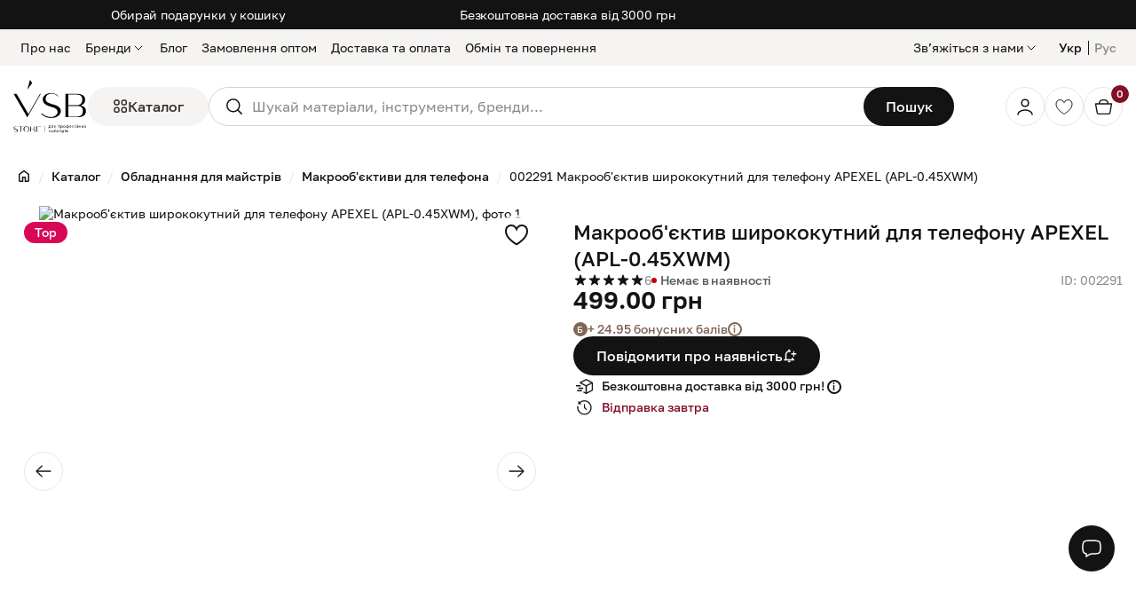

--- FILE ---
content_type: text/html; charset=UTF-8
request_url: https://vsb-store.com.ua/002291-makroob-ektiv-dlya-telefona-apexel-shirokokutniy-apl-0-45xwm
body_size: 26508
content:
<!DOCTYPE html>
<html lang="uk">
<head>
    <title>Макрооб&#039;єктив ширококутний для телефону APEXEL (APL-0.45XWM) | Купити від 499.00 грн на VSB.Store</title>
    <meta name="csrf-param" content="_csrf">
<meta name="csrf-token" content="NF-60I4EFjPMEH_lvsQIU_YH2FFyD4akwiwKM_CUMEgAO9OV_VtvHrZ1E5OJoXkUxEmXYwg_x9GHVGJco-MBGw==">
    <meta http-equiv="Content-Type" content="text/html; charset=UTF-8">
    <meta http-equiv="X-UA-Compatible" content="IE=edge">
    <meta name="viewport" content="width=device-width, initial-scale=1.0, shrink-to-fit=no, maximum-scale=1.0, user-scalable=0">
    <meta name="format-detection" content="telephone=no">
    <meta name="mobile-web-app-capable" content="yes">
    <meta name="theme-color" content="#131313">
    <meta name="msapplication-navbutton-color" content="#131313">
    <meta name="apple-mobile-web-app-status-bar-style" content="#131313">
    <link rel="apple-touch-icon" href="/img/favicons/favicon-180x180.png" sizes="180x180">
    <link rel="icon" href="/img/favicons/favicon-96x96.png" sizes="96x96" type="image/png">
    <link rel="icon" href="/img/favicons/favicon-48x48.png" sizes="48x48" type="image/png">
    <link rel="icon" href="/img/favicons/favicon-32x32.png" sizes="32x32" type="image/png">
    <link rel="icon" href="/img/favicons/favicon.png" sizes="16x16" type="image/png">
                <style>@charset "UTF-8";:root{--black:#131313;--white:#ffffff;--white-70:rgba(255, 255, 255, 0.7);--gray-50:#F7F7F7;--gray-100:#E6E6E6;--gray-200:#D4D4D4;--gray-400:#8A8A8A;--gray-500:#595959;--gray-700:#2F2D2B;--marsala-400:#E82E56;--marsala-500:#831029;--brown-100:#F6F4F2;--brown-300:#E3DAD0;--brown-500:#816656;--brown-600:#67554B;--green:#219800;--red:#C90000;--graphite-blue:#567181;--graphite-brown:#57504C;--soft-yellow:#FACD9D;--olive-dark:#636860;--baseColor:#FFEEE5;--baseColor-100:rgba(255, 238, 229, 0.2);--baseColor-200:#e8d8d0;--baseColor-400:#b19e95;--star-color:#E6E6E6;--system-focus:var(--black);--system-success:var(--green);--system-error:var(--red);--stroke-light:var(--gray-100);--stroke-medium:var(--gray-200);--stroke-on-dark:var(--gray-500);--link-black:var(--black);--link-marsala:var(--marsala-500);--link-disabled:var(--gray-400);--link-gray:var(--gray-700);--link-gray-on-dark:var(--gray-400);--link-white:var(--white);--link-disabled-on-dark:var(--gray-500);--button-label-black:var(--black);--button-label-gray:var(--gray-700);--button-label-white:var(--white);--button-label-disabled:var(--gray-400);--button-background-black:var(--black);--button-background-brown-light:var(--brown-100);--button-background-brown-medium:var(--brown-300);--button-background-gray:var(--gray-700);--button-background-disabled:var(--gray-100);--icon-black:var(--black);--icon-gray-dark:var(--gray-700);--icon-marsala:var(--marsala-500);--banner-olive-dark:var(--olive-dark);--banner-graphite-brown:var(--graphite-brown);--banner-graphite-blue:var(--graphite-blue);--banner-soft-yellow:var(--soft-yellow);--banner-brown:var(--brown-600);--tag-marsala:var(--marsala-500);--tag-brown:var(--brown-500);--icon-white:var(--white);--icon-gray-medium:var(--gray-500);--icon-gray-light:var(--gray-400);--background-white:var(--white);--background-brown-light:var(--brown-100);--background-black:var(--black);--background-gray-light:var(--gray-50);--background-gray-dark:var(--gray-700);--text-headings:var(--black);--text-body-dark:var(--gray-700);--text-body-medium:var(--gray-500);--text-body-light:var(--gray-400);--text-brown-subheading:var(--brown-500);--text-accent-marsala:var(--marsala-500);--text-headings-on-dark:var(--white);--dropdown-shadow:-4px 12px 36px 0 rgba(0, 0, 0, 0.08);--callout-bg-color:var(--white);--callout-text-color:var(--text-body-dark);--callout-padding-x:22px 0;--callout-padding-y:0;--callout-border:none;--callout-border-radius:0;--callout-line-size:6px;--callout-line-border-radius:20px;--callout-line-color:var(--brown-500);--header-top:41px;--header-offset-top-base:calc(var(--header-top) * -1);--header-offset-top:var(--header-offset-top-base);--header-top-bg-color:var(--brown-100);--header-top-text-color:var(--black);--header-bottom:92px;--header-bottom-bg-color:var(--white);--header-bottom-text-color:var(--black);--header-search-block-height:0px;--overlay-bg-color:rgba(19, 19, 19, 0.25)}@media (max-width:1024.98px){:root{--header-top:0px;--header-offset-top-base:0px;--header-bottom:60px;--header-search-block-height:58px}}@font-face{font-family:"Golos Text";font-display:swap;src:url(/fonts/GolosText/GolosText-Regular.woff2) format("woff2");font-weight:400;font-style:normal}@font-face{font-family:"Golos Text";font-display:swap;src:url(/fonts/GolosText/GolosText-Medium.woff2) format("woff2");font-weight:500;font-style:normal}@font-face{font-family:"Golos Text";font-display:swap;src:url(/fonts/GolosText/GolosText-DemiBold.woff2) format("woff2");font-weight:600;font-style:normal}@font-face{font-family:"Golos Text";font-display:swap;src:url(/fonts/GolosText/GolosText-Bold.woff2) format("woff2");font-weight:700;font-style:normal}*,::after,::before{box-sizing:border-box}html{font-family:sans-serif;line-height:1.15;-webkit-text-size-adjust:100%;-webkit-tap-highlight-color:rgba(19,19,19,0)}article,aside,figcaption,figure,footer,header,hgroup,main,nav,section{display:block}body{margin:0;font-family:"Golos Text",-apple-system,BlinkMacSystemFont,sans-serif;font-size:.875rem;font-weight:400;line-height:1.25;color:#131313;text-align:left;background-color:#fff}[tabindex="-1"]:focus:not(:focus-visible){outline:0!important}hr{box-sizing:content-box;height:0;overflow:visible}h1,h2,h3,h4,h5,h6{margin-top:0;margin-bottom:0}p{margin-top:0;margin-bottom:1rem}abbr[data-original-title],abbr[title]{text-decoration:underline;-webkit-text-decoration:underline dotted;text-decoration:underline dotted;cursor:help;border-bottom:0;-webkit-text-decoration-skip-ink:none;text-decoration-skip-ink:none}address{margin-bottom:1rem;font-style:normal;line-height:inherit}dl,ol,ul{margin-top:0;margin-bottom:1rem}ol ol,ol ul,ul ol,ul ul{margin-bottom:0}dt{font-weight:700}dd{margin-bottom:.5rem;margin-left:0}blockquote{margin:0 0 1rem}b,strong{font-weight:700}small{font-size:80%}sub,sup{position:relative;font-size:75%;line-height:0;vertical-align:baseline}sub{bottom:-.25em}sup{top:-.5em}a{color:#131313;text-decoration:none;background-color:transparent}a:hover{color:#831029;text-decoration:none}a:not([href]):not([class]){color:inherit;text-decoration:none}a:not([href]):not([class]):hover{color:inherit;text-decoration:none}code,kbd,pre,samp{font-family:SFMono-Regular,Menlo,Monaco,Consolas,"Liberation Mono","Courier New",monospace;font-size:1em}pre{margin-top:0;margin-bottom:1rem;overflow:auto;-ms-overflow-style:scrollbar}figure{margin:0 0 1rem}img{vertical-align:middle;border-style:none}svg{overflow:hidden;vertical-align:middle}table{border-collapse:collapse}caption{padding-top:.5rem;padding-bottom:.5rem;color:#484848;text-align:left;caption-side:bottom}th{text-align:inherit;text-align:-webkit-match-parent}label{display:inline-block;margin-bottom:.5rem}button{border-radius:0}button:focus:not(:focus-visible){outline:0}button,input,optgroup,select,textarea{margin:0;font-family:inherit;font-size:inherit;line-height:inherit}button,input{overflow:visible}button,select{text-transform:none}[role=button]{cursor:pointer}select{word-wrap:normal}[type=button],[type=reset],[type=submit],button{-webkit-appearance:button}[type=button]:not(:disabled),[type=reset]:not(:disabled),[type=submit]:not(:disabled),button:not(:disabled){cursor:pointer}[type=button]::-moz-focus-inner,[type=reset]::-moz-focus-inner,[type=submit]::-moz-focus-inner,button::-moz-focus-inner{padding:0;border-style:none}input[type=checkbox],input[type=radio]{box-sizing:border-box;padding:0}textarea{overflow:auto;resize:vertical}fieldset{min-width:0;padding:0;margin:0;border:0}legend{display:block;width:100%;max-width:100%;padding:0;margin-bottom:.5rem;font-size:1.5rem;line-height:inherit;color:inherit;white-space:normal}@media (max-width:1200px){legend{font-size:calc(1.275rem + .3vw)}}progress{vertical-align:baseline}[type=number]::-webkit-inner-spin-button,[type=number]::-webkit-outer-spin-button{height:auto}[type=search]{outline-offset:-2px;-webkit-appearance:none}[type=search]::-webkit-search-decoration{-webkit-appearance:none}::-webkit-file-upload-button{font:inherit;-webkit-appearance:button}output{display:inline-block}summary{display:list-item;cursor:pointer}template{display:none}[hidden]{display:none!important}body,html{height:100%}body.fixed{touch-action:none;overflow:hidden;padding-right:16px}@media (pointer:coarse){body.fixed{padding-right:0}}img{max-width:100%;max-height:100%;width:auto;height:auto}svg{fill:currentColor}a:active,a:focus,a:hover{outline:0}.container{min-width:320px}.wrapper{display:flex;flex-direction:column;min-height:100%}.title-block{text-align:center;font-weight:700}.hidden{display:none!important}.overlay{position:fixed;top:0;left:0;width:100%;height:100%;z-index:10;opacity:0;visibility:hidden;background-color:rgba(32,29,24,.56);transition:opacity .1s ease-in-out;cursor:pointer}.overlay.active{opacity:1;visibility:visible}.overlay.open{opacity:1;visibility:visible;z-index:999}.overlay.loading{background-color:var(--white-70)}.overlay.loading::before{content:"";position:absolute;top:50%;left:50%;width:40px;height:40px;margin:-20px 0 0 -20px;border:4px solid var(--black);border-top-color:transparent;border-radius:50%;animation:rotate 1s linear infinite;z-index:10000}.preloader{position:fixed;top:0;left:0;width:100%;height:100%;opacity:0;background-color:rgba(32,29,24,.56);transition:opacity .1s ease-in-out;z-index:100000;cursor:not-allowed;display:none}.preloader:before{content:"";position:absolute;top:50%;left:50%;background:0 0;border:6px solid rgba(100,100,100,.5);border-radius:100%;border-top-color:#fff;height:60px;margin:-30px 0 0 -30px;opacity:.6;padding:0;width:60px;animation:rotate .8s infinite linear}.preloader:after{content:"";display:block;position:absolute;top:0;left:0;bottom:0;right:0}.preloader #preloader-text{position:absolute;top:calc(50% + 45px);left:0;width:100%;text-align:center;z-index:3;color:#fff;font-weight:600;font-size:1rem;padding-left:15px;padding-right:15px;margin-bottom:0}.preloader #preloader-cancel-button{display:none;position:absolute;top:calc(50% + 100px);left:50%;transform:translateX(-50%);z-index:3;min-width:200px}.amo-button-holder{z-index:999!important}.phone-company-logo{width:15px;height:15px}.g-recaptcha{display:block;width:100%;overflow:hidden}.blue_link{display:inline-block;color:#5285cc;transition:all .3s;cursor:pointer;line-height:1rem}.blue_link>span{border-bottom:1px dashed;line-height:1}.blue_link:hover{color:#7fb5ff}.visually-hidden{position:absolute;width:1px;height:1px;padding:0;overflow:hidden;clip:rect(0,0,0,0);white-space:nowrap;border:0}.custom-scroll::-webkit-scrollbar{width:4px;height:4px}.custom-scroll::-webkit-scrollbar-track{border-radius:4px;background-color:#f6f4f2}.custom-scroll::-webkit-scrollbar-thumb{border-radius:4px;background-color:#131313}.link-label{color:var(--link-marsala);font-size:clamp(.875rem,.8309859155rem + .1877934272vw,1rem);font-weight:500;line-height:1.2}.link-label:hover{color:var(--marsala-400)}@keyframes rotate{from{transform:rotate(0)}to{transform:rotate(359deg)}}.drp-bottom-sheet{position:fixed;left:0;right:0;bottom:0;background:#fff;border-radius:16px 16px 0 0;box-shadow:0 -4px 20px rgba(0,0,0,.3);transform:translateY(100%);transition:transform .3s ease-in-out;max-height:85vh;overflow:hidden;z-index:9999}.drp-bottom-sheet.open{transform:translateY(0)}.drp-bottom-sheet .daterangepicker{position:static!important;box-shadow:none;border:none;margin:0;width:100%;max-height:85vh;display:flex;flex-direction:column}.drp-bottom-sheet .daterangepicker .drp-calendar{flex:1;overflow-y:auto}.drp-bottom-sheet .daterangepicker .drp-buttons{padding:12px;border-top:1px solid #eee}.mt-6{margin-top:clamp(2rem,1.3838028169rem + 2.6291079812vw,3.75rem)}.mb-6{margin-bottom:clamp(2rem,1.3838028169rem + 2.6291079812vw,3.75rem)}.mt-4-fluid{margin-bottom:clamp(1rem,.823943662rem + .7511737089vw,1.5rem)}.mb-4-fluid{margin-bottom:clamp(1rem,.823943662rem + .7511737089vw,1.5rem)}.search-overlay{display:none;position:fixed;top:0;left:0;width:100%;height:100%;background-color:rgba(19,19,19,.25);z-index:3}.partners-cta{--cta-padding-y:clamp(
    2.5rem,
    2.0598591549rem + 1.8779342723vw,
    3.75rem
  );--cta-padding-x:1.25rem;--cta-border-radius:2rem;--cta-text-color:var(--white);--cta-bg-color:var(--black)}.partners-cta__inner{padding-top:clamp(1.25rem,.8098591549rem + 1.8779342723vw,2.5rem)}.partners-cta__content{display:flex;flex-direction:column;align-items:center;text-align:center;background-color:var(--cta-bg-color);color:var(--cta-text-color);border-radius:var(--cta-border-radius);padding:var(--cta-padding-y) var(--cta-padding-x)}.partners-cta__title{margin-bottom:clamp(.5rem,.323943662rem + .7511737089vw,1rem)}.partners-cta__subtitle{font-size:clamp(1rem,.9559859155rem + .1877934272vw,1.125rem);font-weight:500;line-height:1.3;letter-spacing:-.01em;font-weight:400;margin-bottom:clamp(1.5rem,1.588028169rem + -.3755868545vw,1.25rem)}.h1,h1{font-size:clamp(1.75rem,1.3978873239rem + 1.5023474178vw,2.75rem);font-weight:600;line-height:1.2}.h2,h2{font-size:clamp(1.375rem,1.1549295775rem + .9389671362vw,2rem);font-weight:600;line-height:1}.h3,h3{font-size:clamp(1.25rem,1.073943662rem + .7511737089vw,1.75rem);font-weight:600;line-height:1}.h4,h4{font-size:clamp(1.125rem,.9929577465rem + .5633802817vw,1.5rem);font-weight:500;line-height:1.3}.h5,h5{font-size:clamp(1.125rem,1.0809859155rem + .1877934272vw,1.25rem);font-weight:500;line-height:1.24}.h6,h6{font-size:clamp(1rem,.9559859155rem + .1877934272vw,1.125rem);font-weight:500;line-height:1.1}.small,small{font-size:80%;font-weight:400}.font-weight-medium{font-weight:500}.text-light{color:#8a8a8a}.btn{--btn-font-weight:500;--btn-padding-y:0.65625rem;--btn-padding-x:1.5rem;--btn-font-size:1rem;--btn-line-height:1.2;--btn-border-radius:2.5rem;--btn-border-width:2px;--btn-text-color:var(--gray-700);--btn-bg-color:var(--white-70);--btn-border-color:var(--gray-100);--btn-hover-text-color:var(--gray-700);--btn-hover-bg-color:var(--brown-100);--btn-hover-border-color:var(--gray-100);--btn-disabled-text-color:var(--gray-700);--btn-disabled-bg-color:var(--brown-100);--btn-disabled-border-color:var(--gray-100);--btn-focus-outline-color:var(--black);--btn-focus-outline-width:2px;--btn-focus-outline-offset:3px;display:inline-flex;align-items:center;justify-content:center;text-align:center;vertical-align:middle;text-decoration:none;-webkit-user-select:none;-moz-user-select:none;user-select:none;outline:0;transition:color .15s ease-in-out,background-color .15s ease-in-out,border-color .15s ease-in-out;-moz-column-gap:.5rem;column-gap:.5rem;padding:var(--btn-padding-y) var(--btn-padding-x);font-size:var(--btn-font-size);font-weight:var(--btn-font-weight);line-height:var(--btn-line-height);color:var(--btn-text-color);border-radius:var(--btn-border-radius);background-color:var(--btn-bg-color,transparent);border:var(--btn-border-width,1px) solid var(--btn-border-color)}.btn:active,.btn:hover{color:var(--btn-hover-text-color);background-color:var(--btn-hover-border-color);border-color:var(--btn-hover-bg-color)}.btn.disabled,.btn:disabled{color:var(--btn-disabled-text-color);background-color:var(--btn-disabled-bg-color);border-color:var(--btn-disabled-border-color)}.btn:not(:disabled):not(.disabled){cursor:pointer}.btn svg{max-height:1rem;max-width:1rem}.btn:focus:not(:focus-visible){outline:var(--btn-focus-outline-width) solid var(--btn-focus-outline-color);outline-offset:var(--btn-focus-outline-offset)}.btn-lg{--btn-padding-y:0.8125rem;--btn-padding-x:2rem;--btn-font-size:1.125rem;--btn-line-height:1.2;--btn-border-radius:2.1875rem}.btn-sm{--btn-padding-y:0.34375rem;--btn-padding-x:1.25rem;--btn-font-size:0.875rem;--btn-line-height:1.2;--btn-border-radius:2.1875rem}a.btn.disabled,fieldset:disabled a.btn{pointer-events:none}.btn-base{--btn-text-color:var(--white);--btn-bg-color:var(--black);--btn-border-color:var(--black);--btn-hover-text-color:var(--white);--btn-hover-bg-color:var(--gray-700);--btn-hover-border-color:var(--gray-700);--btn-disabled-text-color:var(--gray-400);--btn-disabled-bg-color:var(--gray-100);--btn-disabled-border-color:var(--gray-100)}.btn-outline-base{--btn-text-color:var(--black);--btn-bg-color:transparent;--btn-border-color:var(--black);--btn-hover-text-color:var(--white);--btn-hover-bg-color:var(--black);--btn-hover-border-color:var(--black);--btn-disabled-text-color:var(--gray-400);--btn-disabled-bg-color:transparent;--btn-disabled-border-color:var(--gray-100)}.btn-secondary{--btn-text-color:var(--gray-700);--btn-bg-color:var(--brown-100);--btn-border-color:var(--brown-100);--btn-hover-text-color:var(--gray-700);--btn-hover-bg-color:var(--brown-300);--btn-hover-border-color:var(--brown-300);--btn-disabled-text-color:var(--gray-400);--btn-disabled-bg-color:var(--gray-100);--btn-disabled-border-color:var(--gray-100)}.btn-light{--btn-text-color:var(--black);--btn-bg-color:var(--white);--btn-border-color:var(--black);--btn-hover-text-color:var(--white);--btn-hover-bg-color:var(--black);--btn-hover-border-color:var(--black);--btn-disabled-text-color:var(--gray-400);--btn-disabled-bg-color:var(--white);--btn-disabled-border-color:var(--gray-400)}.btn-light:focus:not(:focus-visible){color:var(--black);border-color:var(--black);background-color:var(--white)}.btn-link{--btn-border-width:0;--btn-text-color:var(--black);--btn-bg-color:transparent;--btn-border-color:transparent;--btn-hover-text-color:var(--black);--btn-hover-bg-color:transparent;--btn-hover-border-color:transparent;--btn-disabled-text-color:var(--gray-400);--btn-disabled-bg-color:transparent;--btn-disabled-border-color:transparent}.btn-link:active,.btn-link:hover{text-decoration:underline}.btn-link-white{--btn-border-width:0;--btn-text-color:var(--white);--btn-bg-color:transparent;--btn-border-color:transparent;--btn-hover-text-color:var(--white-70);--btn-hover-bg-color:transparent;--btn-hover-border-color:transparent;--btn-disabled-text-color:var(--gray-400);--btn-disabled-bg-color:transparent;--btn-disabled-border-color:transparent}.btn-block{display:block;width:100%}.btn-block+.btn-block{margin-top:.5rem}input[type=button].btn-block,input[type=reset].btn-block,input[type=submit].btn-block{width:100%}.icon-btn{--icon-btn-width:44px;--icon-btn-height:44px;--icon-btn-bg-color:transparent;--icon-btn-color:var(--black);--icon-btn-hover-bg-color:transparent;--icon-btn-hover-color:var(--gray-400);--icon-btn-focus-outline-width:2px;--icon-btn-focus-outline-color:var(--black);--icon-btn-focus-outline-offset:3px;--icon-max-width:24px;--icon-max-height:24px;display:inline-flex;align-items:center;justify-content:center;padding:0;font-size:0;line-height:0;border-radius:50%;outline:0;box-shadow:none;border:none;width:var(--icon-btn-width);height:var(--icon-btn-height);transition:color .15s ease-in-out,background-color .15s ease-in-out,border-color .15s ease-in-out;background-color:var(--icon-btn-bg-color);color:var(--icon-btn-color)}.icon-btn svg{max-width:var(--icon-max-width);max-height:var(--icon-max-height)}.icon-btn:not(:disabled):not(.disabled){cursor:pointer}.icon-btn:focus:not(:focus-visible){outline:var(--icon-btn-focus-outline-width) solid var(--icon-btn-focus-outline-color);outline-offset:var(--icon-btn-focus-outline-offset)}.icon-btn:active,.icon-btn:hover{background-color:var(--icon-btn-hover-bg-color);color:var(--icon-btn-hover-color)}.icon-btn-lg{--icon-btn-width:52px;--icon-btn-height:52px;--icon-max-width:24px;--icon-max-height:24px}.icon-btn-sm{--icon-btn-width:32px;--icon-btn-height:32px;--icon-max-width:16px;--icon-max-height:16px}@media (max-width:767.98px){.icon-btn-sm--sm{--icon-btn-width:32px;--icon-btn-height:32px;--icon-max-width:16px;--icon-max-height:16px}}.icon-btn-base{--icon-btn-bg-color:var(--black);--icon-btn-color:var(--white);--icon-btn-hover-bg-color:var(--gray-700);--icon-btn-hover-color:var(--white)}.icon-btn-base.disabled,.icon-btn-base:disabled{color:var(--gray-400);background-color:var(--gray-100)}.icon-btn-secondary{--icon-btn-bg-color:var(--white);--icon-btn-border-color:var(--gray-100);--icon-btn-hover-bg-color:var(--brown-100);--icon-btn-hover-color:var(--black);--icon-btn-hover-border-color:var(--stroke-light);border:1px solid var(--icon-btn-border-color)}.icon-btn-secondary:active,.icon-btn-secondary:hover{border-color:var(--icon-btn-hover-border-color)}.icon-btn-secondary.disabled,.icon-btn-secondary:disabled{color:var(--gray-400);background-color:var(--white);border-color:var(--gray-100)}.icon-btn-light{--icon-btn-bg-color:var(--white);--icon-btn-color:var(--black);--icon-btn-hover-bg-color:var(--brown-100);--icon-btn-hover-color:var(--black)}.icon-btn-light.disabled,.icon-btn-light:disabled{color:var(--gray-400);background-color:var(--white)}.icon-btn-viber{--icon-btn-bg-color:#675DA9;--icon-btn-color:var(--white);--icon-btn-hover-bg-color:#675DA9;--icon-btn-hover-color:var(--white)}.icon-btn-viber svg{max-width:65.3846%;max-height:69.2307%}.icon-btn-telegram{background:linear-gradient(to bottom,#2aabee,#229ed9);color:var(--white)}.icon-btn-telegram:hover{color:var(--white)}.icon-btn-telegram svg{max-width:52%;max-height:52%}.favorite-button{display:inline-flex;align-items:center;justify-content:center;width:44px;height:44px;padding:0;outline:0;box-shadow:none;border:none;background-color:var(--white-70);border-radius:50%;transition:color .15s ease-in-out,background-color .15s ease-in-out,border-color .15s ease-in-out}@media (prefers-reduced-motion:reduce){.favorite-button{transition:none}}.favorite-button svg{max-width:32px;max-height:32px;fill:transparent;stroke:var(--black);stroke-width:1.5;transition:fill .2s,stroke .2s}.favorite-button:not(:disabled):not(.disabled){cursor:pointer}.favorite-button:hover{background-color:var(--white)}.favorite-button:hover svg{stroke:var(--marsala-500)}.favorite-button.active svg{stroke:var(--marsala-500);fill:var(--marsala-500)}.favorite-button-sm{width:32px;height:32px}.favorite-button-sm svg{max-width:24px;max-height:24px}@media (max-width:767.98px){.btn-sm-sm{--btn-padding-y:0.34375rem;--btn-padding-x:1.25rem;--btn-font-size:0.875rem;--btn-line-height:1.2;--btn-border-radius:2.1875rem}}@media (min-width:1025px){.btn-md-lg{--btn-padding-y:0.8125rem;--btn-padding-x:2rem;--btn-font-size:1.125rem;--btn-line-height:1.2;--btn-border-radius:2.1875rem}}</style>    <meta name="title" content="Макрооб&#039;єктив ширококутний для телефону APEXEL (APL-0.45XWM) | Купити від 499.00 грн на VSB.Store">
<meta name="description" content="VSB.Store ⏩ Купити Макрооб&#039;єктив ширококутний для телефону APEXEL (APL-0.45XWM) оптом та в роздріб від 499.00 грн. ⚡️ Швидка доставка по Україні. ⭐️ Власний імпорт товарів. ✔️ Гарантія якості.">
<meta property="og:type" content="website">
<meta property="og:site_name" content="VSB.Store">
<meta property="og:title" content="Макрооб&#039;єктив ширококутний для телефону APEXEL (APL-0.45XWM) | Купити від 499.00 грн на VSB.Store">
<meta property="og:description" content="VSB.Store ⏩ Купити Макрооб&#039;єктив ширококутний для телефону APEXEL (APL-0.45XWM) оптом та в роздріб від 499.00 грн. ⚡️ Швидка доставка по Україні. ⭐️ Власний імпорт товарів. ✔️ Гарантія якості.">
<meta property="og:image" content="https://vsb-store.com.ua/uploads/products/original/3900/18971b2b9320dee0decd023876743c625e53bce6.jpg">
<meta property="og:image:alt" content="VSB.Store">
<meta property="og:url" content="https://vsb-store.com.ua/002291-makroob-ektiv-dlya-telefona-apexel-shirokokutniy-apl-0-45xwm">
<meta property="og:locale" content="uk_UA">
<meta name="twitter:card" content="summary">
<meta name="twitter:site" content="https://vsb-store.com.ua/002291-makroob-ektiv-dlya-telefona-apexel-shirokokutniy-apl-0-45xwm">
<meta name="twitter:title" content="Макрооб&#039;єктив ширококутний для телефону APEXEL (APL-0.45XWM) | Купити від 499.00 грн на VSB.Store">
<meta name="twitter:description" content="VSB.Store ⏩ Купити Макрооб&#039;єктив ширококутний для телефону APEXEL (APL-0.45XWM) оптом та в роздріб від 499.00 грн. ⚡️ Швидка доставка по Україні. ⭐️ Власний імпорт товарів. ✔️ Гарантія якості.">
<meta name="twitter:image" content="https://vsb-store.com.ua/uploads/products/original/3900/18971b2b9320dee0decd023876743c625e53bce6.jpg">
<meta name="twitter:image:alt" content="VSB.Store">
<meta name="google-site-verification" content="EQmyHOWodXC3GkRN9KACrEB6uvLkVGjdIYQrKV9WBVQ">
<link href="https://vsb-store.com.ua/002291-makroob-ektiv-dlya-telefona-apexel-shirokokutniy-apl-0-45xwm" rel="canonical">
<link type="font/woff2" href="https://vsb-store.com.ua/fonts/GolosText/GolosText-Regular.woff2" rel="preload" as="font" crossorigin>
<link type="font/woff2" href="https://vsb-store.com.ua/fonts/GolosText/GolosText-Medium.woff2" rel="preload" as="font" crossorigin>
<link type="font/woff2" href="https://vsb-store.com.ua/fonts/GolosText/GolosText-DemiBold.woff2" rel="preload" as="font" crossorigin>
<link type="font/woff2" href="https://vsb-store.com.ua/fonts/GolosText/GolosText-Bold.woff2" rel="preload" as="font" crossorigin>
<link href="https://vsb-store.com.ua/002291-makroob-ektiv-dlya-telefona-apexel-shirokokutniy-apl-0-45xwm" rel="alternate" hreflang="uk">
<link href="https://vsb-store.com.ua/ru/002291-makroob-ektiv-dlya-telefona-apexel-shirokokutniy-apl-0-45xwm" rel="alternate" hreflang="ru">
<link href="https://vsb-store.com.ua/002291-makroob-ektiv-dlya-telefona-apexel-shirokokutniy-apl-0-45xwm" rel="alternate" hreflang="x-default">
<link type="image/x-icon" href="/favicon.ico" rel="icon">
<link href="https://cdn.jsdelivr.net/npm/swiper@12/swiper-bundle.min.css" rel="stylesheet">
<link href="/assets/46ee53a4/css/intlTelInput.min.css?v=1746693018" rel="stylesheet">
<link href="/css/main.min.css?v=1763387876" rel="stylesheet">
<link href="/css/pages/product.min.css?v=1762180710" rel="stylesheet">
<script>var product = {"id":3900,"title":"Макрооб\u0027єктив ширококутний для телефону APEXEL (APL-0.45XWM)","article":"002291","parent_id":261};
var images = [{"path":"18971b2b9320dee0decd023876743c625e53bce6.jpg","webp":"18971b2b9320dee0decd023876743c625e53bce6.webp","cover":1,"thumbs":"\/uploads\/products\/thumbs\/3900\/18971b2b9320dee0decd023876743c625e53bce6.jpg","middle":"\/uploads\/products\/middle\/3900\/18971b2b9320dee0decd023876743c625e53bce6.jpg","original":"\/uploads\/products\/original\/3900\/18971b2b9320dee0decd023876743c625e53bce6.jpg","webp_thumbs":"\/uploads\/products\/thumbs\/3900\/18971b2b9320dee0decd023876743c625e53bce6.webp","webp_middle":"\/uploads\/products\/middle\/3900\/18971b2b9320dee0decd023876743c625e53bce6.webp","webp_original":"\/uploads\/products\/original\/3900\/18971b2b9320dee0decd023876743c625e53bce6.webp","alt":"Макрооб\u0027єктив ширококутний для телефону APEXEL (APL-0.45XWM), фото 1","title":"Макрооб\u0027єктив ширококутний для телефону APEXEL (APL-0.45XWM), фото 1"},{"path":"0ec1c534a11cfdfae1704727709942a7f9e95898.jpg","webp":"0ec1c534a11cfdfae1704727709942a7f9e95898.webp","cover":0,"thumbs":"\/uploads\/products\/thumbs\/3900\/0ec1c534a11cfdfae1704727709942a7f9e95898.jpg","middle":"\/uploads\/products\/middle\/3900\/0ec1c534a11cfdfae1704727709942a7f9e95898.jpg","original":"\/uploads\/products\/original\/3900\/0ec1c534a11cfdfae1704727709942a7f9e95898.jpg","webp_thumbs":"\/uploads\/products\/thumbs\/3900\/0ec1c534a11cfdfae1704727709942a7f9e95898.webp","webp_middle":"\/uploads\/products\/middle\/3900\/0ec1c534a11cfdfae1704727709942a7f9e95898.webp","webp_original":"\/uploads\/products\/original\/3900\/0ec1c534a11cfdfae1704727709942a7f9e95898.webp","alt":"Макрооб\u0027єктив ширококутний для телефону APEXEL (APL-0.45XWM), фото 2","title":"Макрооб\u0027єктив ширококутний для телефону APEXEL (APL-0.45XWM), фото 2"},{"path":"eb4fccb072a7c0368843929586250529e7dc8db6.png","webp":"eb4fccb072a7c0368843929586250529e7dc8db6.webp","cover":0,"thumbs":"\/uploads\/products\/thumbs\/3900\/eb4fccb072a7c0368843929586250529e7dc8db6.png","middle":"\/uploads\/products\/middle\/3900\/eb4fccb072a7c0368843929586250529e7dc8db6.png","original":"\/uploads\/products\/original\/3900\/eb4fccb072a7c0368843929586250529e7dc8db6.png","webp_thumbs":"\/uploads\/products\/thumbs\/3900\/eb4fccb072a7c0368843929586250529e7dc8db6.webp","webp_middle":"\/uploads\/products\/middle\/3900\/eb4fccb072a7c0368843929586250529e7dc8db6.webp","webp_original":"\/uploads\/products\/original\/3900\/eb4fccb072a7c0368843929586250529e7dc8db6.webp","alt":"Макрооб\u0027єктив ширококутний для телефону APEXEL (APL-0.45XWM), фото 3","title":"Макрооб\u0027єктив ширококутний для телефону APEXEL (APL-0.45XWM), фото 3"},{"path":"5cb5216d765f65617787a8bf5bfd68eacdffc12c.png","webp":"5cb5216d765f65617787a8bf5bfd68eacdffc12c.webp","cover":0,"thumbs":"\/uploads\/products\/thumbs\/3900\/5cb5216d765f65617787a8bf5bfd68eacdffc12c.png","middle":"\/uploads\/products\/middle\/3900\/5cb5216d765f65617787a8bf5bfd68eacdffc12c.png","original":"\/uploads\/products\/original\/3900\/5cb5216d765f65617787a8bf5bfd68eacdffc12c.png","webp_thumbs":"\/uploads\/products\/thumbs\/3900\/5cb5216d765f65617787a8bf5bfd68eacdffc12c.webp","webp_middle":"\/uploads\/products\/middle\/3900\/5cb5216d765f65617787a8bf5bfd68eacdffc12c.webp","webp_original":"\/uploads\/products\/original\/3900\/5cb5216d765f65617787a8bf5bfd68eacdffc12c.webp","alt":"Макрооб\u0027єктив ширококутний для телефону APEXEL (APL-0.45XWM), фото 4","title":"Макрооб\u0027єктив ширококутний для телефону APEXEL (APL-0.45XWM), фото 4"},{"path":"26c8b2ae485760cfaefb8ce381ac25603b056556.png","webp":"26c8b2ae485760cfaefb8ce381ac25603b056556.webp","cover":0,"thumbs":"\/uploads\/products\/thumbs\/3900\/26c8b2ae485760cfaefb8ce381ac25603b056556.png","middle":"\/uploads\/products\/middle\/3900\/26c8b2ae485760cfaefb8ce381ac25603b056556.png","original":"\/uploads\/products\/original\/3900\/26c8b2ae485760cfaefb8ce381ac25603b056556.png","webp_thumbs":"\/uploads\/products\/thumbs\/3900\/26c8b2ae485760cfaefb8ce381ac25603b056556.webp","webp_middle":"\/uploads\/products\/middle\/3900\/26c8b2ae485760cfaefb8ce381ac25603b056556.webp","webp_original":"\/uploads\/products\/original\/3900\/26c8b2ae485760cfaefb8ce381ac25603b056556.webp","alt":"Макрооб\u0027єктив ширококутний для телефону APEXEL (APL-0.45XWM), фото 5","title":"Макрооб\u0027єктив ширококутний для телефону APEXEL (APL-0.45XWM), фото 5"},{"path":"45041313603e166df89b8dd392038d6bfcac31f0.png","webp":"45041313603e166df89b8dd392038d6bfcac31f0.webp","cover":0,"thumbs":"\/uploads\/products\/thumbs\/3900\/45041313603e166df89b8dd392038d6bfcac31f0.png","middle":"\/uploads\/products\/middle\/3900\/45041313603e166df89b8dd392038d6bfcac31f0.png","original":"\/uploads\/products\/original\/3900\/45041313603e166df89b8dd392038d6bfcac31f0.png","webp_thumbs":"\/uploads\/products\/thumbs\/3900\/45041313603e166df89b8dd392038d6bfcac31f0.webp","webp_middle":"\/uploads\/products\/middle\/3900\/45041313603e166df89b8dd392038d6bfcac31f0.webp","webp_original":"\/uploads\/products\/original\/3900\/45041313603e166df89b8dd392038d6bfcac31f0.webp","alt":"Макрооб\u0027єктив ширококутний для телефону APEXEL (APL-0.45XWM), фото 6","title":"Макрооб\u0027єктив ширококутний для телефону APEXEL (APL-0.45XWM), фото 6"}];
var messages = {"options":{"title":"Попередження","msg":"\u003Cp\u003EВи повинні вказати всі опції товару.\u003C\/p\u003E","price_list_msg":"\u003Cp\u003EЗавантажити прайс мають можливість оптовий покупець або дропшиппер\u003C\/p\u003E"},"button":{"update":"Оновити","updated":"Поновлено","add":"До кошика","added":"Додано"},"phones":{"-99":"Номер телефону невірний","0":"Номер телефону невірний","1":"Недійсний код країни","2":"Номер телефону короткий","3":"Номер телефону довгий","4":"Номер телефону невірний"},"validations":{"email":"Значення \u0022{attribute}\u0022 не є правильною email адресою.","phone":"Номер телефону невірний"},"warning":"Попередження","error":"Помилка","more":"Читати повністю","less":"Приховати","copied":"Скопійовано","add_to_favorites":"Додати в улюблені","add_more":"Додати ще","add_to_cart":"Додати до кошика","added_to_cart":"Додано","to_cart":"До кошика","remove_from_favorites":"Видалити зі списку побажань","confirm_delete":"Ви впевнені, що хочете видалити цю позицію?","select":"Обрати...","close":"Закрити","clear":"Очистити","show_more":"Показати більше","collapse":"Звернути","gift_allowed_text":"Обирай подарунок","gift_disabled_text":"Add items worth {amount}","free_delivery_text":"Додайте ще товарів на {amount} грн для безкоштовної доставки замовлення","popular_categories":"Популярні категорії","search_history":"Історія пошуку","search_empty":"Нічого не знайдено. Спробуй переформулювати запит або шукай товар у категоріях","in_cart":"У кошику","Minimum order amount":"Мінімальна сума замовлення","Add items worth":"Додай товарів ще на","Free delivery on your order":"Твоє замовлення доставимо безкоштовно","We will deliver for free upon full payment of the order":"Доставимо безкоштовно при повній оплаті замовлення","Free delivery from {amount}":"До безкоштовної доставки бракує {amount}","below":"нижче","Choose your gift below":"Обирай свій подарунок \u003Ca id=\u0022present-btn\u0022 href=\u0022#\u0022\u003Eнижче\u003C\/a\u003E","There are {amount} left for a gift":"Залишилось {amount} до \u003Ca id=\u0022present-btn\u0022 href=\u0022#\u0022\u003Eподарунка\u003C\/a\u003E","We notify you":"Повідомимо про наявність","multiplicity_text":"Товар продається по {multiplicity} одиниць","Open the basket":"Відкрити кошик","Continue shopping":"Продовжити покупки","Added to cart":"Додано до кошика","View products":"Дивитись товари"};
var packText = "уп.";
var app = {"isGuest":true,"language":"uk","currency":"грн","free_delivery_from":3000,"stockControl":1};
var county_code = "UA";
var analytics_max_order_amount = 20000;
var conditions = [{"amount":1000,"type":"gift"},{"amount":2000,"type":"gift"},{"amount":4000,"type":"gift"}];
var gaVersion = 4;
var cart = {"total":0,"quantity":0,"items":[],"conditions":[{"amount":1000,"type":"gift"},{"amount":2000,"type":"gift"},{"amount":4000,"type":"gift"}]};
var popularCategories = [{"id":"9","parent_id":"0","object":"app\\modules\\main\\models\\Category","object_id":"439","image":"e5f9c8cd36ff6a0e65adbe6f122d1d80892ab8d8.png","title":"SALE","url":"\/sale"},{"id":"2466","parent_id":"0","object":"app\\modules\\shop\\models\\Showcase","object_id":"1","image":"4ff069eaa674433a896bcf25bd35749f98d7efcf.png","title":"НОВИНКИ ","url":"\/novelties"},{"id":"118","parent_id":"0","object":"app\\modules\\main\\models\\Category","object_id":"141","image":"189501c2d358b98f50a1a7cd1a59b0fc6e9257a7.png","title":"Манікюр","url":"\/127-manikyur"},{"id":"297","parent_id":"0","object":"app\\modules\\main\\models\\Category","object_id":"17","image":"9427fb3b535519eee3dfd41f2ea7864a5076faf5.png","title":"Перманентний макіяж","url":"\/44-tatuazh"},{"id":"237","parent_id":"0","object":"app\\modules\\main\\models\\Category","object_id":"16","image":"026810ca0ad37aaff814f28515f21dfe9f681081.png","title":"Нарощування вій","url":"\/40-naroshchuvannya-viy"}];</script>    <!-- Google Tag Manager -->
<script>
    (function (w, d, s, l, i) {
        w[l] = w[l] || [];
        w[l].push({
            'gtm.start':
                new Date().getTime(), event: 'gtm.js'
        });
        var f = d.getElementsByTagName(s)[0],
            j = d.createElement(s),
            dl = l != 'dataLayer' ? '&l=' + l : '';
        j.async = true;
        j.src =
            'https://www.googletagmanager.com/gtm.js?id=' + i + dl;
        f.parentNode.insertBefore(j, f);
    })(window, document, 'script', 'dataLayer', 'GTM-WBMCZX2');
</script>
<!-- End Google Tag Manager -->                <!-- Hotjar Tracking Code -->
<script>
    (function(h,o,t,j,a,r){
        h.hj=h.hj||function(){(h.hj.q=h.hj.q||[]).push(arguments)};
        h._hjSettings={hjid:"5170829",hjsv:6};
        a=o.getElementsByTagName('head')[0];
        r=o.createElement('script');r.async=1;
        r.src=t+h._hjSettings.hjid+j+h._hjSettings.hjsv;
        a.appendChild(r);
    })(window,document,'https://static.hotjar.com/c/hotjar-','.js?sv=');
</script>
<!-- End Hotjar Tracking Code --></head>
<body>
<!-- Google Tag Manager (no)-->
<noscript>
    <iframe src="https://www.googletagmanager.com/ns.html?id=GTM-WBMCZX2"
            width="0"
            height="0"
            style="display:none;visibility:hidden"></iframe>
</noscript>
<!-- End Google Tag Manager --><div class="wrapper">
    <div class="header-info"><div class="header-info__inner container"><div id='information_swiper' class="header-info__slider swiper"><div class="swiper-wrapper"><div class="header-info__item swiper-slide"><a class="header-info__item-link" href="https://vsb-store.com.ua/podarunki">Обирай подарунки у кошику</a></div><div class="header-info__item swiper-slide"><a class="header-info__item-link" href="https://vsb-store.com.ua/oplata-ta-dostavka">Безкоштовна доставка від 3000 грн</a></div></div><div class="swiper-button-prev"></div><div class="swiper-button-next"></div></div></div></div>    <header class="header"><div class="header-content"><div class="header-top"><div class="header-top__inner container d-flex"><div class="header-top__left flex-fill"><ul class="nav header-top__menu"><li class="nav-item"><a class="nav-link" href="/pro-nas">Про нас</a></li><li><a class="dropdown-toggle nav-link" href="/brands" data-toggle="dropdown">Бренди<svg class="svg-icon"><use href="/img/icons.svg?v=1760409803#arrow-down" xlink:href="/img/icons.svg?v=1760409803#arrow-down"></use></svg></a><div class="dropdown-menu brands-submenu custom-scroll" aria-labelledby="navbarDropdown"><div class="brands-submenu__inner"><button class="icon-btn icon-btn-sm--sm brands-submenu__close-btn" type="button" aria-label="Закрити"><svg class="svg-icon"><use href="/img/icons.svg?v=1760409803#close" xlink:href="/img/icons.svg?v=1760409803#close"></use></svg></button><div class="brands-submenu__header"><a class="link" href="/brands">Усі бренди (193+)<svg class="svg-icon"><use href="/img/icons.svg?v=1760409803#arrow-right-solid" xlink:href="/img/icons.svg?v=1760409803#arrow-right-solid"></use></svg></a></div><div class="brands-submenu__content d-flex"><div class="brands-submenu__brands-wrapper flex-fill"><div class="brands-submenu__title">Популярні</div><ul class="brands-submenu__brands nav"><li class="nav-item"><a href="/catalogue?ProductSearch%5Battributes%5D%5B3%5D%5B%5D=1555" class="nav-link">Dark </a></li><li class="nav-item"><a href="/catalogue?ProductSearch%5Battributes%5D%5B3%5D%5B%5D=1957" class="nav-link">Alias</a></li><li class="nav-item"><a href="/catalogue?ProductSearch%5Battributes%5D%5B3%5D%5B%5D=824" class="nav-link">Nagaraku</a></li><li class="nav-item"><a href="/catalogue?ProductSearch%5Battributes%5D%5B3%5D%5B%5D=896" class="nav-link">Edlen</a></li><li class="nav-item"><a href="/catalogue?ProductSearch%5Battributes%5D%5B3%5D%5B%5D=2718" class="nav-link">GA&amp;MA</a></li><li class="nav-item"><a href="/catalogue?ProductSearch%5Battributes%5D%5B3%5D%5B%5D=1378" class="nav-link">Luna</a></li><li class="nav-item"><a href="/catalogue?ProductSearch%5Battributes%5D%5B3%5D%5B%5D=1465" class="nav-link">Vilmy</a></li><li class="nav-item"><a href="/catalogue?ProductSearch%5Battributes%5D%5B3%5D%5B%5D=1063" class="nav-link">Moon Full</a></li><li class="nav-item"><a href="/catalogue?ProductSearch%5Battributes%5D%5B3%5D%5B%5D=1418" class="nav-link">DNKa</a></li><li class="nav-item"><a href="/catalogue?ProductSearch%5Battributes%5D%5B3%5D%5B%5D=1065" class="nav-link">Valeri</a></li><li class="nav-item"><a href="/catalogue?ProductSearch%5Battributes%5D%5B3%5D%5B%5D=1268" class="nav-link">Staleks</a></li><li class="nav-item"><a href="/catalogue?ProductSearch%5Battributes%5D%5B3%5D%5B%5D=1007" class="nav-link">Zola</a></li><li class="nav-item"><a href="/catalogue?ProductSearch%5Battributes%5D%5B3%5D%5B%5D=92" class="nav-link">Mast</a></li><li class="nav-item"><a href="/catalogue?ProductSearch%5Battributes%5D%5B3%5D%5B%5D=2765" class="nav-link">Adore Professional</a></li><li class="nav-item"><a href="/catalogue?ProductSearch%5Battributes%5D%5B3%5D%5B%5D=1959" class="nav-link">Sculptor</a></li><li class="nav-item"><a href="/catalogue?ProductSearch%5Battributes%5D%5B3%5D%5B%5D=1773" class="nav-link">i-Beauty</a></li><li class="nav-item"><a href="/catalogue?ProductSearch%5Battributes%5D%5B3%5D%5B%5D=2501" class="nav-link">Baby Moon</a></li><li class="nav-item"><a href="/catalogue?ProductSearch%5Battributes%5D%5B3%5D%5B%5D=2144" class="nav-link">Cascadia</a></li><li class="nav-item"><a href="/catalogue?ProductSearch%5Battributes%5D%5B3%5D%5B%5D=1290" class="nav-link">Infinity</a></li><li class="nav-item"><a href="/catalogue?ProductSearch%5Battributes%5D%5B3%5D%5B%5D=2887" class="nav-link">Nails Of The Day</a></li><li class="nav-item"><a href="/catalogue?ProductSearch%5Battributes%5D%5B3%5D%5B%5D=879" class="nav-link">ItalWax</a></li><li class="nav-item"><a href="/catalogue?ProductSearch%5Battributes%5D%5B3%5D%5B%5D=1210" class="nav-link">Elan</a></li><li class="nav-item"><a href="/catalogue?ProductSearch%5Battributes%5D%5B3%5D%5B%5D=1475" class="nav-link">Moléa ex Nikk Mole</a></li><li class="nav-item"><a href="/catalogue?ProductSearch%5Battributes%5D%5B3%5D%5B%5D=1590" class="nav-link">TUFI profi</a></li></ul></div><div class="brands-submenu__categories-wrapper"><div class="brands-submenu__title">За категоріями</div><ul class="nav flex-column brands-submenu__categories "><li class="nav-item"><a href="/brands/c/9" class="nav-link">SALE</a></li><li class="nav-item"><a href="/brands/c/2466" class="nav-link">НОВИНКИ </a></li><li class="nav-item"><a href="/brands/c/118" class="nav-link">Манікюр</a></li><li class="nav-item"><a href="/brands/c/297" class="nav-link">Перманентний макіяж</a></li><li class="nav-item"><a href="/brands/c/237" class="nav-link">Нарощування вій</a></li><li class="nav-item"><a href="/brands/c/46" class="nav-link">Ламінування</a></li><li class="nav-item"><a href="/brands/c/343" class="nav-link">Фарбування та догляд брів та вій</a></li><li class="nav-item"><a href="/brands/c/335" class="nav-link">Доглядова і декоративна косметика</a></li><li class="nav-item"><a href="/brands/c/10" class="nav-link">Депіляція</a></li><li class="nav-item"><a href="/brands/c/278" class="nav-link">Одноразова продукція</a></li><li class="nav-item"><a href="/brands/c/110" class="nav-link">Дезінфекція і стерилізація</a></li><li class="nav-item"><a href="/brands/c/927" class="nav-link">Обладнання для майстрів</a></li><li class="nav-item"><a href="/brands/c/2474" class="nav-link">Тату</a></li></ul></div></div></div></div></li><li class="nav-item"><a class="nav-link" href="/news">Блог</a></li><li class="nav-item"><a class="nav-link" href="/opt">Замовлення оптом</a></li><li class="nav-item"><a class="nav-link" href="/oplata-ta-dostavka">Доставка та оплата</a></li><li class="nav-item"><a class="nav-link" href="/obmin-ta-povernennja-tovariv">Обмін та повернення</a></li></ul></div><div class="header-top__right d-flex align-items-center"><div class="header-contacts dropdown"><button class="header-contacts__btn d-flex align-items-center" type="button" data-toggle="dropdown" aria-label="Звʼяжіться з нами" aria-expanded="false"><span>Звʼяжіться з нами</span><svg class="svg-icon"><use href="/img/icons.svg?v=1760409803#arrow-down" xlink:href="/img/icons.svg?v=1760409803#arrow-down"></use></svg></button><div id="header-contacts" class="header-contacts__dropdown-menu dropdown-menu dropdown-menu-right"><div class="header-contacts__block d-flex align-items-start"><div class="header-contacts__icon"><svg class="svg-icon"><use href="/img/icons.svg?v=1760409803#phone" xlink:href="/img/icons.svg?v=1760409803#phone"></use></svg></div><div class="header-contacts__content d-flex flex-column"><a class="header-contacts__link" href="tel:+380676783050" onclick="dataLayer.push({&#039;event&#039;: &#039;clickPhoneHeader&#039;});">+38 (067) 678-30-50</a><a class="header-contacts__link" href="tel:+380932880348" onclick="dataLayer.push({&#039;event&#039;: &#039;clickPhoneHeader&#039;});">+38 (093) 288-03-48</a><a class="header-contacts__link" href="tel:+380661233055" onclick="dataLayer.push({&#039;event&#039;: &#039;clickPhoneHeader&#039;});">+38 (066) 123-30-55</a></div></div><div class="header-contacts__block d-flex align-items-start"><div class="header-contacts__icon"><svg class="svg-icon"><use href="/img/icons.svg?v=1760409803#envelope" xlink:href="/img/icons.svg?v=1760409803#envelope"></use></svg></div><div class="header-contacts__content"><a class="header-contacts__link" href="mailto:sales.vsb.store@gmail.com" target="_blank" onclick="dataLayer.push({&#039;event&#039;: &#039;clickEmailHeader&#039;});">sales.vsb.store@gmail.com</a></div></div><div class="header-contacts__block d-flex align-items-start"><div class="header-contacts__icon"><svg class="svg-icon"><use href="/img/icons.svg?v=1760409803#location" xlink:href="/img/icons.svg?v=1760409803#location"></use></svg></div><div class="header-contacts__content">Хмельницька область, м. Хмельницький, вул. Соборна, 12, 4-й поверх, 29013</div></div><div class="header-contacts__schedule-block"><div>Пн-Сб 9:00 - 18:00; Нд 10:00 - 18:00</div></div><div class="header-contacts__buttons d-flex flex-column"><button class="open-form btn btn-secondary" data-form-type="callback" type="button">Замовити зворотній дзвінок</button><button class="open-form btn btn-link" data-form-type="ask" type="button">Поставити запитання </button></div></div></div><ul class="header__languages languages nav"><li class="nav-item"><a class="nav-link active" href="/002291-makroob-ektiv-dlya-telefona-apexel-shirokokutniy-apl-0-45xwm">Укр</a></li><li class="nav-item"><a class="nav-link" href="/ru/002291-makroob-ektiv-dlya-telefona-apexel-shirokokutniy-apl-0-45xwm">Рус</a></li></ul></div></div></div><div class="header-bottom"><div class="header-bottom__inner container d-flex align-items-center"><button class="header__menu-button icon-btn icon-btn-light" type="button"><svg class="svg-icon"><use href="/img/icons.svg?v=1760409803#burger" xlink:href="/img/icons.svg?v=1760409803#burger"></use></svg></button><a class="header__logo" href="/"><picture><source srcset="/img/logo_v2_sm.svg" media="(max-width: 1024px)" width="60" height="44"><img src="/img/logo_v2_md.svg" alt="VSB.Store" width="82" height="60"></picture></a><button class="header__catalog-btn btn btn-secondary" id='catalog-btn' type="button"><svg class="svg-icon header-catalog-btn-icon"><use href="/img/icons.svg?v=1760409803#menu" xlink:href="/img/icons.svg?v=1760409803#menu"></use></svg><span>Каталог</span></button><div class="header__search"><div class="search-block"><form name="product-search" action="/search" method="get"><button
                            class="icon-btn hide-search"
                            type="button"
                            aria-label="Закрити"
                            title="Закрити"><svg class="svg-icon"><use href="/img/icons.svg?v=1760409803#arrow-left" xlink:href="/img/icons.svg?v=1760409803#arrow-left"></use></svg></button><div class="form-group"><svg class="svg-icon search-form__icon"><use href="/img/icons.svg?v=1760409803#search" xlink:href="/img/icons.svg?v=1760409803#search"></use></svg><input type="text" class="form-control search-input" name="q" placeholder="Шукай матеріали, інструменти, бренди..." tabindex="1" autocomplete="off"><button class="search-form__clear-button icon-btn icon-btn-lite" type="button"><svg class="svg-icon"><use href="/img/icons.svg?v=1760409803#close" xlink:href="/img/icons.svg?v=1760409803#close"></use></svg></button><button class="search-form__submit-button btn btn-base" type="submit"><span>Пошук</span><svg class="svg-icon"><use href="/img/icons.svg?v=1760409803#search" xlink:href="/img/icons.svg?v=1760409803#search"></use></svg></button></div></form><div class="search-results"><div class="searcher"></div></div></div></div><ul class="header__icon-list d-flex"><li class="dropdown"><a href="/login" class="header__icon icon-btn icon-btn-secondary user-options-link fancy-link" rel="nofollow" data-action="login"><svg class="svg-icon"><use href="/img/icons.svg?v=1760409803#profile" xlink:href="/img/icons.svg?v=1760409803#profile"></use></svg></a></li><li><a href="/wishlist" class="header__icon icon-btn icon-btn-secondary like-item" aria-label="Обране"><svg class="svg-icon heart-icon"><use href="/img/icons.svg?v=1760409803#heart" xlink:href="/img/icons.svg?v=1760409803#heart"></use></svg><span class="wishlist-quantity-value badge badge-light hidden">0</span></a></li><li><button class="header__icon icon-btn icon-btn-secondary shop-item js-open-cart" type="button" aria-label="Кошик"><svg class="svg-icon"><use href="/img/icons.svg?v=1760409803#basket" xlink:href="/img/icons.svg?v=1760409803#basket"></use></svg><span class="badge cart-quantity">0</span></button></li></ul></div></div><div class="header-search-section"></div><div class="menu_wrapper" id="js-menu-wrap"><div class="menu"><ul class="menu_list custom-scroll"><li class="menu_list_item"><a class="menu_link" href="/sale">SALE</a></li><li class="menu_list_item"><a class="menu_link" href="/novelties">НОВИНКИ </a></li><li class="menu_list_item has-submenu"><a class="menu_link" href="/127-manikyur">Манікюр</a><div class="menu_submenu"><div class="menu_submenu-content custom-scroll"><div class="menu_submenu-header"><div class="menu_submenu-header-title">Манікюр</div><a class="menu_submenu-header-link link" href="/127-manikyur">Усі товари<svg class="svg-icon"><use href="/img/icons.svg?v=1760409803#arrow-right-solid" xlink:href="/img/icons.svg?v=1760409803#arrow-right-solid"></use></svg></a></div><div class="menu_submenu-wrapper"><div class="menu_submenu-item"><a class="menu_submenu--top-link" href="/127-manikyur/obladnannja">Обладнання</a><a class="menu_submenu--link" href="/127-manikyur/263-vityazhka-dlya-manikyuru">Витяжки</a><a class="menu_submenu--link" href="/127-manikyur/261-lampa-dlya-manikyuru">Лампи</a><a class="menu_submenu--link" href="/127-manikyur/frezeri-dlja-manikjuru-i-pedikjuru">Фрезери</a></div><div class="menu_submenu-item"><a class="menu_submenu--top-link" href="/127-manikyur/materiali">Матеріали</a><a class="menu_submenu--link" href="/127-manikyur/283-gel-lak-ta-farba">Гель-лаки</a><a class="menu_submenu--link" href="/127-manikyur/281-top">Топи</a><a class="menu_submenu--link" href="/127-manikyur/bazi-dlja-manikjuru">Бази</a><a class="menu_submenu--link" href="/127-manikyur/materiali">Дивитися більше<svg class="svg-icon"><use href="/img/icons.svg?v=1760409803#arrow-right-solid" xlink:href="/img/icons.svg?v=1760409803#arrow-right-solid"></use></svg></a></div><div class="menu_submenu-item"><a class="menu_submenu--top-link" href="/127-manikyur/200-instrumenti-dlya-manikyuru">Інструменти</a><a class="menu_submenu--link" href="/127-manikyur/200-instrumenti-dlya-manikyuru/202-staleks-lopatka">Лопатки</a><a class="menu_submenu--link" href="/127-manikyur/200-instrumenti-dlya-manikyuru/nozhici-ta-kusachki">Ножиці та кусачки</a><a class="menu_submenu--link" href="/127-manikyur/frezeri-dlja-manikjuru-i-pedikjuru/262-nasadki-do-frezera">Фрези</a><a class="menu_submenu--link" href="/127-manikyur/200-instrumenti-dlya-manikyuru">Дивитися більше<svg class="svg-icon"><use href="/img/icons.svg?v=1760409803#arrow-right-solid" xlink:href="/img/icons.svg?v=1760409803#arrow-right-solid"></use></svg></a></div><div class="menu_submenu-item"><a class="menu_submenu--top-link" href="/127-manikyur/dekor">Декор</a><a class="menu_submenu--link" href="/127-manikyur/stemping">Стемпінг</a><a class="menu_submenu--link" href="/127-manikyur/penzliki-dlja-gelju-akrilu-ta-rozpisu">Пензлі</a></div><div class="menu_submenu-item"><a class="menu_submenu--top-link" href="/127-manikyur/177-dopomizhni-zasobi-dlya-manikyuru">Допоміжні рідини</a><a class="menu_submenu--link" href="/127-manikyur/177-dopomizhni-zasobi-dlya-manikyuru/znezhirjuvachi-ta-degidratori">Знежирювачі</a><a class="menu_submenu--link" href="/127-manikyur/177-dopomizhni-zasobi-dlya-manikyuru/remuverrozmjakshuvach-dlja-kutikuli">Ремувери</a><a class="menu_submenu--link" href="/127-manikyur/177-dopomizhni-zasobi-dlya-manikyuru/olija-dlja-nigtiv-ta-kutikuli">Олійки</a><a class="menu_submenu--link" href="/127-manikyur/177-dopomizhni-zasobi-dlya-manikyuru">Дивитися більше<svg class="svg-icon"><use href="/img/icons.svg?v=1760409803#arrow-right-solid" xlink:href="/img/icons.svg?v=1760409803#arrow-right-solid"></use></svg></a></div><div class="menu_submenu-item"><a class="menu_submenu--top-link" href="/127-manikyur/aksesuari">Аксесуари</a></div><div class="menu_submenu-item"><a class="menu_submenu--top-link" href="/57-dezinfektsiya-i-sterilizatsiya">Стерилізація</a><a class="menu_submenu--link" href="/57-dezinfektsiya-i-sterilizatsiya/kraft-paketi-dlja-sterilizacii">Крафт пакети</a></div></div></div><button class="icon-btn icon-btn-sm--sm js-close-menu" type="button" aria-label="Закрити"><svg class="svg-icon"><use href="/img/icons.svg?v=1760409803#close" xlink:href="/img/icons.svg?v=1760409803#close"></use></svg></button></div></li><li class="menu_list_item has-submenu"><a class="menu_link" href="/44-tatuazh">Перманентний макіяж</a><div class="menu_submenu"><div class="menu_submenu-content custom-scroll"><div class="menu_submenu-header"><div class="menu_submenu-header-title">Перманентний макіяж</div><a class="menu_submenu-header-link link" href="/44-tatuazh">Усі товари<svg class="svg-icon"><use href="/img/icons.svg?v=1760409803#arrow-right-solid" xlink:href="/img/icons.svg?v=1760409803#arrow-right-solid"></use></svg></a></div><div class="menu_submenu-wrapper"><div class="menu_submenu-item"><a class="menu_submenu--top-link" href="/44-tatuazh/obladnannja">Обладнання</a><a class="menu_submenu--link" href="/44-tatuazh/27-mashinki-dlya-tatuazhu">Машинки</a><a class="menu_submenu--link" href="/44-tatuazh/obladnannja-dlja-tatu-mashinok/48-bloki-zhivlennya">Блоки живлення</a><a class="menu_submenu--link" href="/44-tatuazh/obladnannja-dlja-tatu-mashinok/50-klip-kordi">Кліп-корди</a><a class="menu_submenu--link" href="/44-tatuazh/obladnannja">Дивитися більше<svg class="svg-icon"><use href="/img/icons.svg?v=1760409803#arrow-right-solid" xlink:href="/img/icons.svg?v=1760409803#arrow-right-solid"></use></svg></a></div><div class="menu_submenu-item"><a class="menu_submenu--top-link" href="/44-tatuazh/69-igli-kartridzhi">Картриджі</a></div><div class="menu_submenu-item"><a class="menu_submenu--top-link" href="/44-tatuazh/89-pigmenti-ta-mikseri">Пігменти </a></div><div class="menu_submenu-item"><a class="menu_submenu--top-link" href="/44-tatuazh/49-vitratni-materiali">Витратні матеріали</a><a class="menu_submenu--link" href="/44-tatuazh/49-vitratni-materiali/109-binti-bandazhni">Бинти бандажні</a><a class="menu_submenu--link" href="/44-tatuazh/49-vitratni-materiali/kovpachki-kapsi">Ковпачки та підставки</a><a class="menu_submenu--link" href="/44-tatuazh/49-vitratni-materiali/95-olivtsi-ta-ruchki-dlya-tatuazhu">Ручки, маркери та олівці</a><a class="menu_submenu--link" href="/44-tatuazh/49-vitratni-materiali">Дивитися більше<svg class="svg-icon"><use href="/img/icons.svg?v=1760409803#arrow-right-solid" xlink:href="/img/icons.svg?v=1760409803#arrow-right-solid"></use></svg></a></div><div class="menu_submenu-item"><a class="menu_submenu--top-link" href="/44-tatuazh/gigiena-ta-dogljad">Косметика для татуажу</a><a class="menu_submenu--link" href="/44-tatuazh/gigiena-ta-dogljad/vazelin-i-maslo-dlja-tatu">Догляд</a><a class="menu_submenu--link" href="/44-tatuazh/zasobi-dlja-vidalennja-tatuazhu">Ремувери</a></div><div class="menu_submenu-item"><a class="menu_submenu--top-link" href="/44-tatuazh/anastezija">Анестезія</a></div><div class="menu_submenu-item"><a class="menu_submenu--top-link" href="/44-tatuazh/125-materiali-dlya-navchannya">Навчання</a></div><div class="menu_submenu-item"><a class="menu_submenu--top-link" href="/44-tatuazh/mikronidling">Мікронідлінг</a></div></div></div><button class="icon-btn icon-btn-sm--sm js-close-menu" type="button" aria-label="Закрити"><svg class="svg-icon"><use href="/img/icons.svg?v=1760409803#close" xlink:href="/img/icons.svg?v=1760409803#close"></use></svg></button></div></li><li class="menu_list_item has-submenu"><a class="menu_link" href="/40-naroshchuvannya-viy">Нарощування вій</a><div class="menu_submenu"><div class="menu_submenu-content custom-scroll"><div class="menu_submenu-header"><div class="menu_submenu-header-title">Нарощування вій</div><a class="menu_submenu-header-link link" href="/40-naroshchuvannya-viy">Усі товари<svg class="svg-icon"><use href="/img/icons.svg?v=1760409803#arrow-right-solid" xlink:href="/img/icons.svg?v=1760409803#arrow-right-solid"></use></svg></a></div><div class="menu_submenu-wrapper"><div class="menu_submenu-item"><a class="menu_submenu--top-link" href="/40-naroshchuvannya-viy/236-zasobi-dlya-naroshchennya-viy">Засоби</a><a class="menu_submenu--link" href="/40-naroshchuvannya-viy/236-zasobi-dlya-naroshchennya-viy/remuver-dlja-naroschuvannja-vij">Ремувери</a><a class="menu_submenu--link" href="/40-naroshchuvannya-viy/236-zasobi-dlya-naroshchennya-viy/prajmer-dlja-vij">Праймери</a><a class="menu_submenu--link" href="/40-naroshchuvannya-viy/236-zasobi-dlya-naroshchennya-viy/znezhirjuvachi-dlja-vij">Знежирювачі</a></div><div class="menu_submenu-item"><a class="menu_submenu--top-link" href="/40-naroshchuvannya-viy/232-viyi">Вії</a></div><div class="menu_submenu-item"><a class="menu_submenu--top-link" href="/40-naroshchuvannya-viy/235-kley-dlya-naroshchennya-viy">Клеї</a></div><div class="menu_submenu-item"><a class="menu_submenu--top-link" href="/40-naroshchuvannya-viy/instrumenti-ta-aksesuari-dlja-naroschuvannja-vij">Інструменти</a></div><div class="menu_submenu-item"><a class="menu_submenu--top-link" href="/40-naroshchuvannya-viy/35-vitratni-materiali">Аксесуари</a><a class="menu_submenu--link" href="/39-laminuvannya/136-instrumenti-dlya-laminuvannya/mikrobrashi-ta-makrobrashi">Мікробраші та макробраші</a><a class="menu_submenu--link" href="/40-naroshchuvannya-viy/35-vitratni-materiali/92-shchitochki-dlya-viy-v-kolbi">Щіточки</a></div><div class="menu_submenu-item"><a class="menu_submenu--top-link" href="/40-naroshchuvannya-viy/naroschuvannja-briv">Нарощування брів</a></div></div></div><button class="icon-btn icon-btn-sm--sm js-close-menu" type="button" aria-label="Закрити"><svg class="svg-icon"><use href="/img/icons.svg?v=1760409803#close" xlink:href="/img/icons.svg?v=1760409803#close"></use></svg></button></div></li><li class="menu_list_item has-submenu"><a class="menu_link" href="/39-laminuvannya">Ламінування</a><div class="menu_submenu"><div class="menu_submenu-content custom-scroll"><div class="menu_submenu-header"><div class="menu_submenu-header-title">Ламінування</div><a class="menu_submenu-header-link link" href="/39-laminuvannya">Усі товари<svg class="svg-icon"><use href="/img/icons.svg?v=1760409803#arrow-right-solid" xlink:href="/img/icons.svg?v=1760409803#arrow-right-solid"></use></svg></a></div><div class="menu_submenu-wrapper"><div class="menu_submenu-item"><a class="menu_submenu--top-link" href="/39-laminuvannya/zasobi-dlja-laminuvannja-briv-ta-vij">Засоби</a></div><div class="menu_submenu-item"><a class="menu_submenu--top-link" href="/39-laminuvannya/187-kley-dlya-laminuvannya-viy">Клеї</a></div><div class="menu_submenu-item"><a class="menu_submenu--top-link" href="/39-laminuvannya/136-instrumenti-dlya-laminuvannya">Аксесуари</a><a class="menu_submenu--link" href="/39-laminuvannya/222-bigudi">Бігуді (валики)</a><a class="menu_submenu--link" href="/39-laminuvannya/136-instrumenti-dlya-laminuvannya/aplikatori-dlja-laminuvannja">Аплікатори</a><a class="menu_submenu--link" href="/39-laminuvannya/136-instrumenti-dlya-laminuvannya/bagatofunkcionalni-instrumenti-dlja-laminuvannja">Багатофункціональні інструменти</a><a class="menu_submenu--link" href="/39-laminuvannya/136-instrumenti-dlya-laminuvannya">Дивитися більше<svg class="svg-icon"><use href="/img/icons.svg?v=1760409803#arrow-right-solid" xlink:href="/img/icons.svg?v=1760409803#arrow-right-solid"></use></svg></a></div></div></div><button class="icon-btn icon-btn-sm--sm js-close-menu" type="button" aria-label="Закрити"><svg class="svg-icon"><use href="/img/icons.svg?v=1760409803#close" xlink:href="/img/icons.svg?v=1760409803#close"></use></svg></button></div></li><li class="menu_list_item has-submenu"><a class="menu_link" href="/farbuvannja-ta-dogljad-briv-ta-vij">Фарбування та догляд брів та вій</a><div class="menu_submenu"><div class="menu_submenu-content custom-scroll"><div class="menu_submenu-header"><div class="menu_submenu-header-title">Фарбування та догляд брів та вій</div><a class="menu_submenu-header-link link" href="/farbuvannja-ta-dogljad-briv-ta-vij">Усі товари<svg class="svg-icon"><use href="/img/icons.svg?v=1760409803#arrow-right-solid" xlink:href="/img/icons.svg?v=1760409803#arrow-right-solid"></use></svg></a></div><div class="menu_submenu-wrapper"><div class="menu_submenu-item"><a class="menu_submenu--top-link" href="/farbuvannja-ta-dogljad-briv-ta-vij/zasobi-dlja-farbuvannja-ta-dogljadu">Засоби для фарбування та догляду</a><a class="menu_submenu--link" href="/farbuvannja-ta-dogljad-briv-ta-vij/zasobi-dlja-farbuvannja-ta-dogljadu/shampun-dlja-briv">Очищення</a><a class="menu_submenu--link" href="/farbuvannja-ta-dogljad-briv-ta-vij/zasobi-dlja-farbuvannja-ta-dogljadu/skrab-dlja-briv">Скраб для брів</a><a class="menu_submenu--link" href="/farbuvannja-ta-dogljad-briv-ta-vij/zasobi-dlja-farbuvannja-ta-dogljadu/remuveri-dlja-farbi-ta-hni">Ремувери</a><a class="menu_submenu--link" href="/farbuvannja-ta-dogljad-briv-ta-vij/zasobi-dlja-farbuvannja-ta-dogljadu">Дивитися більше<svg class="svg-icon"><use href="/img/icons.svg?v=1760409803#arrow-right-solid" xlink:href="/img/icons.svg?v=1760409803#arrow-right-solid"></use></svg></a></div><div class="menu_submenu-item"><a class="menu_submenu--top-link" href="/farbuvannja-ta-dogljad-briv-ta-vij/farbuvannja">Фарбування</a><a class="menu_submenu--link" href="/farbuvannja-ta-dogljad-briv-ta-vij/farba-dlja-briv-ta-vij">Фарба</a><a class="menu_submenu--link" href="/farbuvannja-ta-dogljad-briv-ta-vij/hna-dlja-farbuvannja-briv">Хна</a><a class="menu_submenu--link" href="/farbuvannja-ta-dogljad-briv-ta-vij/okisljuvachi-ta-mineralni-rozchini">Окислювачі та мінеральні розчини</a><a class="menu_submenu--link" href="/farbuvannja-ta-dogljad-briv-ta-vij/farbuvannja">Дивитися більше<svg class="svg-icon"><use href="/img/icons.svg?v=1760409803#arrow-right-solid" xlink:href="/img/icons.svg?v=1760409803#arrow-right-solid"></use></svg></a></div><div class="menu_submenu-item"><a class="menu_submenu--top-link" href="/farbuvannja-ta-dogljad-briv-ta-vij/instrumenti-dlja-oformlennja-ta-korekcii-briv">Інструменти для оформлення та корекції брів</a><a class="menu_submenu--link" href="/farbuvannja-ta-dogljad-briv-ta-vij/instrumenti-dlja-oformlennja-ta-korekcii-briv/olivci-ta-nitki-dlja-rozmitki-briv">Нитки, олівці, паста</a><a class="menu_submenu--link" href="/farbuvannja-ta-dogljad-briv-ta-vij/instrumenti-dlja-oformlennja-ta-korekcii-briv/247-pintseti-ta-nozhitsi-dlya-briv">Пінцети та ножиці</a><a class="menu_submenu--link" href="/44-tatuazh/123-tsirkuli--liniyki">Лінійки та циркулі</a></div><div class="menu_submenu-item"><a class="menu_submenu--top-link" href="/farbuvannja-ta-dogljad-briv-ta-vij/aksesuari">Аксесуари</a><a class="menu_submenu--link" href="/farbuvannja-ta-dogljad-briv-ta-vij/instrumenti-dlja-oformlennja-ta-korekcii-briv/219-penzliki">Пензлики і підставки</a><a class="menu_submenu--link" href="/40-naroshchuvannya-viy/35-vitratni-materiali/92-shchitochki-dlya-viy-v-kolbi">Щіточки</a><a class="menu_submenu--link" href="/39-laminuvannya/136-instrumenti-dlya-laminuvannya/mikrobrashi-ta-makrobrashi">Мікробраші та макробраші</a></div></div></div><button class="icon-btn icon-btn-sm--sm js-close-menu" type="button" aria-label="Закрити"><svg class="svg-icon"><use href="/img/icons.svg?v=1760409803#close" xlink:href="/img/icons.svg?v=1760409803#close"></use></svg></button></div></li><li class="menu_list_item has-submenu"><a class="menu_link" href="/dogljadova-i-dekorativna-kosmetika">Доглядова і декоративна косметика</a><div class="menu_submenu"><div class="menu_submenu-content custom-scroll"><div class="menu_submenu-header"><div class="menu_submenu-header-title">Доглядова і декоративна косметика</div><a class="menu_submenu-header-link link" href="/dogljadova-i-dekorativna-kosmetika">Усі товари<svg class="svg-icon"><use href="/img/icons.svg?v=1760409803#arrow-right-solid" xlink:href="/img/icons.svg?v=1760409803#arrow-right-solid"></use></svg></a></div><div class="menu_submenu-wrapper"><div class="menu_submenu-item"><a class="menu_submenu--top-link" href="/dogljadova-i-dekorativna-kosmetika/dogljad-za-tilom">Догляд за шкірою</a></div><div class="menu_submenu-item"><a class="menu_submenu--top-link" href="/dogljadova-i-dekorativna-kosmetika/dekorativna-kosmetika">Декоративна косметика </a></div><div class="menu_submenu-item"><a class="menu_submenu--top-link" href="/dogljadova-i-dekorativna-kosmetika/korejska-kosmetika">Корейська косметика</a></div><div class="menu_submenu-item"><a class="menu_submenu--top-link" href="/dogljadova-i-dekorativna-kosmetika/dogljad-za-volossjam">Догляд за волоссям</a></div></div></div><button class="icon-btn icon-btn-sm--sm js-close-menu" type="button" aria-label="Закрити"><svg class="svg-icon"><use href="/img/icons.svg?v=1760409803#close" xlink:href="/img/icons.svg?v=1760409803#close"></use></svg></button></div></li><li class="menu_list_item has-submenu"><a class="menu_link" href="/110-depilyatsiya">Депіляція</a><div class="menu_submenu"><div class="menu_submenu-content custom-scroll"><div class="menu_submenu-header"><div class="menu_submenu-header-title">Депіляція</div><a class="menu_submenu-header-link link" href="/110-depilyatsiya">Усі товари<svg class="svg-icon"><use href="/img/icons.svg?v=1760409803#arrow-right-solid" xlink:href="/img/icons.svg?v=1760409803#arrow-right-solid"></use></svg></a></div><div class="menu_submenu-wrapper"><div class="menu_submenu-item"><a class="menu_submenu--top-link" href="/127-manikyur/parafinoterapija/parafin">Парафін</a></div><div class="menu_submenu-item"><a class="menu_submenu--top-link" href="/110-depilyatsiya/vse-dlja-shugaringu">Все для шугарингу </a><a class="menu_submenu--link" href="/110-depilyatsiya/vse-dlja-shugaringu/pasta-cukrova">Паста цукрова</a></div><div class="menu_submenu-item"><a class="menu_submenu--top-link" href="/110-depilyatsiya/visk-dlja-depiljacii">Віск для депіляції </a><a class="menu_submenu--link" href="/110-depilyatsiya/visk-dlja-depiljacii/garjachij-visk-v-kubikah">Гарячий віск в брикетах </a><a class="menu_submenu--link" href="/110-depilyatsiya/visk-dlja-depiljacii/209-visk-v-kartridzhakh">Віск в картриджах</a><a class="menu_submenu--link" href="/110-depilyatsiya/visk-dlja-depiljacii/210-visk-v-bankakh">Віск в банках</a><a class="menu_submenu--link" href="/110-depilyatsiya/visk-dlja-depiljacii">Дивитися більше<svg class="svg-icon"><use href="/img/icons.svg?v=1760409803#arrow-right-solid" xlink:href="/img/icons.svg?v=1760409803#arrow-right-solid"></use></svg></a></div><div class="menu_submenu-item"><a class="menu_submenu--top-link" href="/110-depilyatsiya/212-pereddepilyatsiyni-zasobi">Переддепіляційні засоби</a><a class="menu_submenu--link" href="/110-depilyatsiya/212-pereddepilyatsiyni-zasobi/talki-pereddepiljacijni">Тальки переддепіляційні </a><a class="menu_submenu--link" href="/110-depilyatsiya/212-pereddepilyatsiyni-zasobi/losjoni-pereddepiljacijni">Лосьйони переддепіляційні </a><a class="menu_submenu--link" href="/110-depilyatsiya/212-pereddepilyatsiyni-zasobi/geli-pereddepiljacijni">Гелі переддепіляційні</a><a class="menu_submenu--link" href="/110-depilyatsiya/212-pereddepilyatsiyni-zasobi">Дивитися більше<svg class="svg-icon"><use href="/img/icons.svg?v=1760409803#arrow-right-solid" xlink:href="/img/icons.svg?v=1760409803#arrow-right-solid"></use></svg></a></div><div class="menu_submenu-item"><a class="menu_submenu--top-link" href="/110-depilyatsiya/213-pislyadepilyatsiyni-zasobi">Післядепіляційні засоби</a><a class="menu_submenu--link" href="/110-depilyatsiya/213-pislyadepilyatsiyni-zasobi/geli-pisljadepiljacijni">Гелі післядепіляційні</a><a class="menu_submenu--link" href="/110-depilyatsiya/213-pislyadepilyatsiyni-zasobi/olii-pisljadepiljacijni">Олії післядепіляційні</a><a class="menu_submenu--link" href="/110-depilyatsiya/213-pislyadepilyatsiyni-zasobi/losjoni-pisljadepiljacijni">Лосьйони післядепіляційні</a></div><div class="menu_submenu-item"><a class="menu_submenu--top-link" href="/110-depilyatsiya/216-voskoplav-ta-konteyner-dlya-rozigrivu-vosku">Воскоплав та контейнер для розігріву воску</a><a class="menu_submenu--link" href="/110-depilyatsiya/216-voskoplav-ta-konteyner-dlya-rozigrivu-vosku/bankovi-voskoplavi">Банкові воскоплави</a><a class="menu_submenu--link" href="/110-depilyatsiya/216-voskoplav-ta-konteyner-dlya-rozigrivu-vosku/kartridzhni-voskoplavi">Картриджні воскоплави</a><a class="menu_submenu--link" href="/110-depilyatsiya/216-voskoplav-ta-konteyner-dlya-rozigrivu-vosku/zasobi-dlja-ochischennja-voskoplava"> Засоби для очищення воскоплава </a></div><div class="menu_submenu-item"><a class="menu_submenu--top-link" href="/110-depilyatsiya/217-vitratni-materiali-dlya-depilyatsiyi">Витратні матеріали для депіляції</a><a class="menu_submenu--link" href="/110-depilyatsiya/217-vitratni-materiali-dlya-depilyatsiyi/smuzhki-dlja-depiljacii">Смужки для депіляції </a><a class="menu_submenu--link" href="/110-depilyatsiya/217-vitratni-materiali-dlya-depilyatsiyi/papir-v-ruloni">Папір в рулоні</a><a class="menu_submenu--link" href="/110-depilyatsiya/217-vitratni-materiali-dlya-depilyatsiyi/shpatelja-dlja-depiljacii">Шпателя для депіляції</a></div></div></div><button class="icon-btn icon-btn-sm--sm js-close-menu" type="button" aria-label="Закрити"><svg class="svg-icon"><use href="/img/icons.svg?v=1760409803#close" xlink:href="/img/icons.svg?v=1760409803#close"></use></svg></button></div></li><li class="menu_list_item has-submenu"><a class="menu_link" href="/74-odnorazova-produktsiya">Одноразова продукція</a><div class="menu_submenu"><div class="menu_submenu-content custom-scroll"><div class="menu_submenu-header"><div class="menu_submenu-header-title">Одноразова продукція</div><a class="menu_submenu-header-link link" href="/74-odnorazova-produktsiya">Усі товари<svg class="svg-icon"><use href="/img/icons.svg?v=1760409803#arrow-right-solid" xlink:href="/img/icons.svg?v=1760409803#arrow-right-solid"></use></svg></a></div><div class="menu_submenu-wrapper"><div class="menu_submenu-item"><a class="menu_submenu--top-link" href="/138-emkosti--banochki--lotki">Ємності, баночки, лотки</a></div><div class="menu_submenu-item"><a class="menu_submenu--top-link" href="/74-odnorazova-produktsiya/80-prostiradla">Простирадла</a></div><div class="menu_submenu-item"><a class="menu_submenu--top-link" href="/74-odnorazova-produktsiya/55-rukavichki">Рукавички</a></div><div class="menu_submenu-item"><a class="menu_submenu--top-link" href="/74-odnorazova-produktsiya/rushniki">Рушники</a></div><div class="menu_submenu-item"><a class="menu_submenu--top-link" href="/74-odnorazova-produktsiya/servetki">Серветки</a></div><div class="menu_submenu-item"><a class="menu_submenu--top-link" href="/74-odnorazova-produktsiya/26-maski">Захисні маски</a></div><div class="menu_submenu-item"><a class="menu_submenu--top-link" href="/74-odnorazova-produktsiya/odjag">Одяг</a></div><div class="menu_submenu-item"><a class="menu_submenu--top-link" href="/74-odnorazova-produktsiya/aksesuari">Аксесуари</a></div></div></div><button class="icon-btn icon-btn-sm--sm js-close-menu" type="button" aria-label="Закрити"><svg class="svg-icon"><use href="/img/icons.svg?v=1760409803#close" xlink:href="/img/icons.svg?v=1760409803#close"></use></svg></button></div></li><li class="menu_list_item has-submenu"><a class="menu_link" href="/57-dezinfektsiya-i-sterilizatsiya">Дезінфекція і стерилізація</a><div class="menu_submenu"><div class="menu_submenu-content custom-scroll"><div class="menu_submenu-header"><div class="menu_submenu-header-title">Дезінфекція і стерилізація</div><a class="menu_submenu-header-link link" href="/57-dezinfektsiya-i-sterilizatsiya">Усі товари<svg class="svg-icon"><use href="/img/icons.svg?v=1760409803#arrow-right-solid" xlink:href="/img/icons.svg?v=1760409803#arrow-right-solid"></use></svg></a></div><div class="menu_submenu-wrapper"><div class="menu_submenu-item"><a class="menu_submenu--top-link" href="/57-dezinfektsiya-i-sterilizatsiya/kraft-paketi-dlja-sterilizacii">Крафт пакети</a></div><div class="menu_submenu-item"><a class="menu_submenu--top-link" href="/57-dezinfektsiya-i-sterilizatsiya/obladnannja-ta-aksesuari">Обладнання та аксесуари</a></div><div class="menu_submenu-item"><a class="menu_submenu--top-link" href="/57-dezinfektsiya-i-sterilizatsiya/dezinfekcijadezinfikujuchi-zasobi">Дезинфекція/дезинфікуючі засоби</a></div></div></div><button class="icon-btn icon-btn-sm--sm js-close-menu" type="button" aria-label="Закрити"><svg class="svg-icon"><use href="/img/icons.svg?v=1760409803#close" xlink:href="/img/icons.svg?v=1760409803#close"></use></svg></button></div></li><li class="menu_list_item has-submenu"><a class="menu_link" href="/aksesuari-dlja-foto-ta-video-osvitlennja">Обладнання для майстрів</a><div class="menu_submenu"><div class="menu_submenu-content custom-scroll"><div class="menu_submenu-header"><div class="menu_submenu-header-title">Обладнання для майстрів</div><a class="menu_submenu-header-link link" href="/aksesuari-dlja-foto-ta-video-osvitlennja">Усі товари<svg class="svg-icon"><use href="/img/icons.svg?v=1760409803#arrow-right-solid" xlink:href="/img/icons.svg?v=1760409803#arrow-right-solid"></use></svg></a></div><div class="menu_submenu-wrapper"><div class="menu_submenu-item"><a class="menu_submenu--top-link" href="/aksesuari-dlja-foto-ta-video-osvitlennja/apexel/237-makroob-ektivi-dlya-telefona"> Макрооб&#039;єктиви для телефона</a></div><div class="menu_submenu-item"><a class="menu_submenu--top-link" href="/aksesuari-dlja-foto-ta-video-osvitlennja/apexel/mikrofoni-dlja-zapisu"> Мікрофони для запису</a></div><div class="menu_submenu-item"><a class="menu_submenu--top-link" href="/aksesuari-dlja-foto-ta-video-osvitlennja/apexel/monopodi"> Моноподи</a></div><div class="menu_submenu-item"><a class="menu_submenu--top-link" href="/aksesuari-dlja-foto-ta-video-osvitlennja/22-osvitlennya">Лампи</a></div></div></div><button class="icon-btn icon-btn-sm--sm js-close-menu" type="button" aria-label="Закрити"><svg class="svg-icon"><use href="/img/icons.svg?v=1760409803#close" xlink:href="/img/icons.svg?v=1760409803#close"></use></svg></button></div></li><li class="menu_list_item has-submenu"><a class="menu_link" href="/tatu">Тату</a><div class="menu_submenu"><div class="menu_submenu-content custom-scroll"><div class="menu_submenu-header"><div class="menu_submenu-header-title">Тату</div><a class="menu_submenu-header-link link" href="/tatu">Усі товари<svg class="svg-icon"><use href="/img/icons.svg?v=1760409803#arrow-right-solid" xlink:href="/img/icons.svg?v=1760409803#arrow-right-solid"></use></svg></a></div><div class="menu_submenu-wrapper"><div class="menu_submenu-item"><a class="menu_submenu--top-link" href="/44-tatuazh/obladnannja">Обладнання</a><a class="menu_submenu--link" href="/44-tatuazh/27-mashinki-dlya-tatuazhu">Машинки</a><a class="menu_submenu--link" href="/44-tatuazh/obladnannja-dlja-tatu-mashinok/48-bloki-zhivlennya">Блоки живлення</a><a class="menu_submenu--link" href="/44-tatuazh/obladnannja-dlja-tatu-mashinok/50-klip-kordi">Кліп-корди</a><a class="menu_submenu--link" href="/44-tatuazh/obladnannja">Дивитися більше<svg class="svg-icon"><use href="/img/icons.svg?v=1760409803#arrow-right-solid" xlink:href="/img/icons.svg?v=1760409803#arrow-right-solid"></use></svg></a></div><div class="menu_submenu-item"><a class="menu_submenu--top-link" href="/44-tatuazh/69-igli-kartridzhi">Картриджі</a></div><div class="menu_submenu-item"><a class="menu_submenu--top-link" href="/tatu/farba-dlja-tatu">Фарба</a></div><div class="menu_submenu-item"><a class="menu_submenu--top-link" href="/44-tatuazh/gigiena-ta-dogljad">Косметика для тату</a><a class="menu_submenu--link" href="/44-tatuazh/gigiena-ta-dogljad/vazelin-i-maslo-dlja-tatu">Догляд</a><a class="menu_submenu--link" href="/44-tatuazh/zasobi-dlja-vidalennja-tatuazhu">Ремувери</a></div><div class="menu_submenu-item"><a class="menu_submenu--top-link" href="/44-tatuazh/anastezija">Анестезія</a></div><div class="menu_submenu-item"><a class="menu_submenu--top-link" href="/44-tatuazh/49-vitratni-materiali">Витратні матеріали</a><a class="menu_submenu--link" href="/44-tatuazh/49-vitratni-materiali/109-binti-bandazhni">Бандажний бинт</a><a class="menu_submenu--link" href="/44-tatuazh/49-vitratni-materiali/kovpachki-kapsi">Ковпачки та підставки</a><a class="menu_submenu--link" href="/44-tatuazh/49-vitratni-materiali/95-olivtsi-ta-ruchki-dlya-tatuazhu">Ручки, маркери та олівці</a><a class="menu_submenu--link" href="/44-tatuazh/49-vitratni-materiali">Дивитися більше<svg class="svg-icon"><use href="/img/icons.svg?v=1760409803#arrow-right-solid" xlink:href="/img/icons.svg?v=1760409803#arrow-right-solid"></use></svg></a></div><div class="menu_submenu-item"><a class="menu_submenu--top-link" href="/tatu/perenesennja-maljunka-na-shkiru">Перенесення малюнка на шкіру</a></div><div class="menu_submenu-item"><a class="menu_submenu--top-link" href="/44-tatuazh/125-materiali-dlya-navchannya">Навчання</a></div></div></div><button class="icon-btn icon-btn-sm--sm js-close-menu" type="button" aria-label="Закрити"><svg class="svg-icon"><use href="/img/icons.svg?v=1760409803#close" xlink:href="/img/icons.svg?v=1760409803#close"></use></svg></button></div></li></ul></div></div><div class="header__overlay"></div><div class="search-overlay"></div></div></header>    <div class="flex-fill">    <div class="breadcrumbs-section container">
        <ul id="breadcrumbs" class="breadcrumb" itemscope itemtype="http://schema.org/BreadcrumbList"><li class="breadcrumb-item" itemprop="itemListElement" itemscope itemtype="https://schema.org/ListItem"><a class="home-link" href="/" aria-label="Головна" itemprop="item"><span><svg class="svg-icon"><use href="/img/icons.svg?v=1760409803#home" xlink:href="/img/icons.svg?v=1760409803#home"></use></svg></span><meta itemprop="name" content="Головна"><meta itemprop="position" content="1"></a></li>
<li class="breadcrumb-item" itemprop="itemListElement" itemscope itemtype="https://schema.org/ListItem"><a href="/catalogue" itemprop="item"><span itemprop="name">Каталог</span><meta itemprop="position" content="2"></a></li>
<li class="breadcrumb-item" itemprop="itemListElement" itemscope itemtype="https://schema.org/ListItem"><a href="/aksesuari-dlja-foto-ta-video-osvitlennja" itemprop="item"><span itemprop="name">Обладнання для майстрів</span><meta itemprop="position" content="3"></a></li>
<li class="breadcrumb-item" itemprop="itemListElement" itemscope itemtype="https://schema.org/ListItem"><a href="/aksesuari-dlja-foto-ta-video-osvitlennja/apexel/237-makroob-ektivi-dlya-telefona" itemprop="item"><span itemprop="name">Макрооб'єктиви для телефона</span><meta itemprop="position" content="4"></a></li>
<li class="breadcrumb-item active" aria-current="page"><span>002291 Макрооб'єктив ширококутний для телефону APEXEL (APL-0.45XWM)</span></li></ul><a class="breadcrumbs-back-button" href="/aksesuari-dlja-foto-ta-video-osvitlennja/apexel/237-makroob-ektivi-dlya-telefona"><svg class="svg-icon"><use href="/img/icons.svg?v=1760409803#arrow-left-solid" xlink:href="/img/icons.svg?v=1760409803#arrow-left-solid"></use></svg> Макрооб'єктиви для телефона</a>    </div>
<div class="card-product-index container" itemscope itemtype="https://schema.org/Product">
    <div class="card-wrap">
        <div class="card-product-image-box">
            <div class="card-display-image">
                <div class="photo-gallery__items swiper">
                    <div class="swiper-wrapper">
                                                    <div class="photo-gallery__item swiper-slide" data-index="0">
                                <div class="photo-gallery__item-container">
                                    <picture>
                                        <source type="image/webp" srcset="/uploads/products/original/3900/18971b2b9320dee0decd023876743c625e53bce6.webp">
                                        <img src="/uploads/products/original/3900/18971b2b9320dee0decd023876743c625e53bce6.jpg"
                                             alt="Макрооб&#039;єктив ширококутний для телефону APEXEL (APL-0.45XWM), фото 1"
                                             title="Макрооб&#039;єктив ширококутний для телефону APEXEL (APL-0.45XWM), фото 1"
                                             width="1000"
                                             height="1000"
                                             itemprop="image"
                                        >
                                    </picture>
                                </div>
                            </div>
                                                    <div class="photo-gallery__item swiper-slide" data-index="1">
                                <div class="photo-gallery__item-container">
                                    <picture>
                                        <source type="image/webp" srcset="/uploads/products/original/3900/0ec1c534a11cfdfae1704727709942a7f9e95898.webp">
                                        <img src="/uploads/products/original/3900/0ec1c534a11cfdfae1704727709942a7f9e95898.jpg"
                                             alt="Макрооб&#039;єктив ширококутний для телефону APEXEL (APL-0.45XWM), фото 2"
                                             title="Макрооб&#039;єктив ширококутний для телефону APEXEL (APL-0.45XWM), фото 2"
                                             width="1000"
                                             height="1000"
                                             itemprop="image"
                                        >
                                    </picture>
                                </div>
                            </div>
                                                    <div class="photo-gallery__item swiper-slide" data-index="2">
                                <div class="photo-gallery__item-container">
                                    <picture>
                                        <source type="image/webp" srcset="/uploads/products/original/3900/eb4fccb072a7c0368843929586250529e7dc8db6.webp">
                                        <img src="/uploads/products/original/3900/eb4fccb072a7c0368843929586250529e7dc8db6.png"
                                             alt="Макрооб&#039;єктив ширококутний для телефону APEXEL (APL-0.45XWM), фото 3"
                                             title="Макрооб&#039;єктив ширококутний для телефону APEXEL (APL-0.45XWM), фото 3"
                                             width="1000"
                                             height="1000"
                                             itemprop="image"
                                        >
                                    </picture>
                                </div>
                            </div>
                                                    <div class="photo-gallery__item swiper-slide" data-index="3">
                                <div class="photo-gallery__item-container">
                                    <picture>
                                        <source type="image/webp" srcset="/uploads/products/original/3900/5cb5216d765f65617787a8bf5bfd68eacdffc12c.webp">
                                        <img src="/uploads/products/original/3900/5cb5216d765f65617787a8bf5bfd68eacdffc12c.png"
                                             alt="Макрооб&#039;єктив ширококутний для телефону APEXEL (APL-0.45XWM), фото 4"
                                             title="Макрооб&#039;єктив ширококутний для телефону APEXEL (APL-0.45XWM), фото 4"
                                             width="1000"
                                             height="1000"
                                             itemprop="image"
                                        >
                                    </picture>
                                </div>
                            </div>
                                                    <div class="photo-gallery__item swiper-slide" data-index="4">
                                <div class="photo-gallery__item-container">
                                    <picture>
                                        <source type="image/webp" srcset="/uploads/products/original/3900/26c8b2ae485760cfaefb8ce381ac25603b056556.webp">
                                        <img src="/uploads/products/original/3900/26c8b2ae485760cfaefb8ce381ac25603b056556.png"
                                             alt="Макрооб&#039;єктив ширококутний для телефону APEXEL (APL-0.45XWM), фото 5"
                                             title="Макрооб&#039;єктив ширококутний для телефону APEXEL (APL-0.45XWM), фото 5"
                                             width="1000"
                                             height="1000"
                                             itemprop="image"
                                        >
                                    </picture>
                                </div>
                            </div>
                                                    <div class="photo-gallery__item swiper-slide" data-index="5">
                                <div class="photo-gallery__item-container">
                                    <picture>
                                        <source type="image/webp" srcset="/uploads/products/original/3900/45041313603e166df89b8dd392038d6bfcac31f0.webp">
                                        <img src="/uploads/products/original/3900/45041313603e166df89b8dd392038d6bfcac31f0.png"
                                             alt="Макрооб&#039;єктив ширококутний для телефону APEXEL (APL-0.45XWM), фото 6"
                                             title="Макрооб&#039;єктив ширококутний для телефону APEXEL (APL-0.45XWM), фото 6"
                                             width="1000"
                                             height="1000"
                                             itemprop="image"
                                        >
                                    </picture>
                                </div>
                            </div>
                                            </div>
                    <button class="icon-btn icon-btn-secondary swiper-btn-prev swiper-button-lock"><svg class="svg-icon"><use href="/img/icons.svg?v=1760409803#arrow-left-solid" xlink:href="/img/icons.svg?v=1760409803#arrow-left-solid"></use></svg></button>
                    <button class="icon-btn icon-btn-secondary swiper-btn-next swiper-button-lock"><svg class="svg-icon"><use href="/img/icons.svg?v=1760409803#arrow-right-solid" xlink:href="/img/icons.svg?v=1760409803#arrow-right-solid"></use></svg></button>
                    <div class="swiper-pagination"></div>
                </div>
                                    <div class="label-wrapper">
                        <span class="showcase-label" style="color:#ffffff;background-color:#d90757;">Top</span>                    </div>
                                                    <button class="favorite-button wish-button" data-product="3900" data-guest="1">
                    <svg class="svg-icon"><use href="/img/icons.svg?v=1760409803#heart" xlink:href="/img/icons.svg?v=1760409803#heart"></use></svg>                </button>
                            </div>
            <div id="thumbs" class="min-slider-image swiper">
                <div class="swiper-wrapper">
                                            <div class="slider-item swiper-slide">
                            <div class="img-container">
                                <picture>
                                    <source type="image/webp" srcset="/uploads/products/thumbs/3900/18971b2b9320dee0decd023876743c625e53bce6.webp">
                                    <img src="/uploads/products/thumbs/3900/18971b2b9320dee0decd023876743c625e53bce6.jpg" alt="Макрооб&#039;єктив ширококутний для телефону APEXEL (APL-0.45XWM), фото 1" title="Макрооб&#039;єктив ширококутний для телефону APEXEL (APL-0.45XWM), фото 1" width="180" height="180">
                                </picture>
                            </div>
                        </div>
                                            <div class="slider-item swiper-slide">
                            <div class="img-container">
                                <picture>
                                    <source type="image/webp" srcset="/uploads/products/thumbs/3900/0ec1c534a11cfdfae1704727709942a7f9e95898.webp">
                                    <img src="/uploads/products/thumbs/3900/0ec1c534a11cfdfae1704727709942a7f9e95898.jpg" alt="Макрооб&#039;єктив ширококутний для телефону APEXEL (APL-0.45XWM), фото 2" title="Макрооб&#039;єктив ширококутний для телефону APEXEL (APL-0.45XWM), фото 2" width="180" height="180">
                                </picture>
                            </div>
                        </div>
                                            <div class="slider-item swiper-slide">
                            <div class="img-container">
                                <picture>
                                    <source type="image/webp" srcset="/uploads/products/thumbs/3900/eb4fccb072a7c0368843929586250529e7dc8db6.webp">
                                    <img src="/uploads/products/thumbs/3900/eb4fccb072a7c0368843929586250529e7dc8db6.png" alt="Макрооб&#039;єктив ширококутний для телефону APEXEL (APL-0.45XWM), фото 3" title="Макрооб&#039;єктив ширококутний для телефону APEXEL (APL-0.45XWM), фото 3" width="180" height="180">
                                </picture>
                            </div>
                        </div>
                                            <div class="slider-item swiper-slide">
                            <div class="img-container">
                                <picture>
                                    <source type="image/webp" srcset="/uploads/products/thumbs/3900/5cb5216d765f65617787a8bf5bfd68eacdffc12c.webp">
                                    <img src="/uploads/products/thumbs/3900/5cb5216d765f65617787a8bf5bfd68eacdffc12c.png" alt="Макрооб&#039;єктив ширококутний для телефону APEXEL (APL-0.45XWM), фото 4" title="Макрооб&#039;єктив ширококутний для телефону APEXEL (APL-0.45XWM), фото 4" width="180" height="180">
                                </picture>
                            </div>
                        </div>
                                            <div class="slider-item swiper-slide">
                            <div class="img-container">
                                <picture>
                                    <source type="image/webp" srcset="/uploads/products/thumbs/3900/26c8b2ae485760cfaefb8ce381ac25603b056556.webp">
                                    <img src="/uploads/products/thumbs/3900/26c8b2ae485760cfaefb8ce381ac25603b056556.png" alt="Макрооб&#039;єктив ширококутний для телефону APEXEL (APL-0.45XWM), фото 5" title="Макрооб&#039;єктив ширококутний для телефону APEXEL (APL-0.45XWM), фото 5" width="180" height="180">
                                </picture>
                            </div>
                        </div>
                                            <div class="slider-item swiper-slide">
                            <div class="img-container">
                                <picture>
                                    <source type="image/webp" srcset="/uploads/products/thumbs/3900/45041313603e166df89b8dd392038d6bfcac31f0.webp">
                                    <img src="/uploads/products/thumbs/3900/45041313603e166df89b8dd392038d6bfcac31f0.png" alt="Макрооб&#039;єктив ширококутний для телефону APEXEL (APL-0.45XWM), фото 6" title="Макрооб&#039;єктив ширококутний для телефону APEXEL (APL-0.45XWM), фото 6" width="180" height="180">
                                </picture>
                            </div>
                        </div>
                                    </div>
            </div>
            <div id="desktop-expander-block">
                <div id="expander-list" class="accordion">
                <div class="collapse-item">
                    <div id="collapse-heading-1" class="collapse-item__header" data-toggle="collapse" data-target="#collapse-content-1" aria-expanded="false" aria-controls="collapse-content-1" role="button">
                        <div class="collapse-item__title">Опис</div>
                        <svg class="svg-icon collapse-item__arrow"><use href="/img/icons.svg?v=1760409803#arrow-down" xlink:href="/img/icons.svg?v=1760409803#arrow-down"></use></svg>                    </div>
                    <div id="collapse-content-1" class="collapse-item__wrap collapse" aria-labelledby="collapse-heading-1">
                        <div class="collapse-item__content"><div class="page-text" itemprop="description"><p><span><span><span>Переваги: </span></span></span></p>

<ul>
	<li><span><span><span>Комбінований об'єктив </span></span></span></li>
	<li><span><span><span>Покриття антивідблиску </span></span></span></li>
	<li><span><span><span>Широка сумісність із телефонами </span></span></span></li>
</ul>

<p><span><span><span>Apexel APL-0.45WM Є комбінованим об'єктивом для телефону, що складається з макро лінзи та ширококутного з HD класом зображення. При виготовленні даного аксесуара використовується оптичне скло з високою пропускною здатністю світла і покриттям, що запобігає появі паразитних відблисків. Алюмінієвий корпус підвищує довговічність та зносостійкість об'єктива. </span></span></span></p>

<p><span><span><span>Ширококутна лінза: </span></span></span></p>

<p><span><span><span>Об'єктив</span></span></span><span><span><span> 0.45х розширює межі зображення на 80%, при цьому не вносить оптичні деформації. Ви отримуєте більший обхват без бочкоподібності або розмиття країв. </span></span></span></p>

<p><span><span><span>Макро лінза:</span></span></span></p>

<p><span><span><span>Об'єктив 12.5х дозволяє фотографувати крихітні предмети з неймовірними деталями. Дана лінза може сфокусуватися з відривом від 3 до 6 сантиметрів до предмета. Універсальний затискач прищіпка ширококутного макрооб'єктиву для телефону розрахований на будь-які лінзи діаметром 37мм, сумісний з більшістю моделей смартфонів, при діаметрі камери не більш ніж 13мм. </span></span></span></p>

<p><span><span><span>Комплектація: </span></span></span></p>

<p><span><span><span>У комплект поставки входить комбінований ширококутний макрооб'єктив, кріплення для телефону, ковпачки на обидва боки об'єктива, чохолсумочка, серветка.</span></span></span></p></div></div>
                    </div>
                </div>
                <div class="collapse-item">
                    <div id="collapse-heading-2" class="collapse-item__header" data-toggle="collapse" data-target="#collapse-content-2" aria-expanded="false" aria-controls="collapse-content-2" role="button">
                        <div class="collapse-item__title">Характеристики</div>
                        <svg class="svg-icon collapse-item__arrow"><use href="/img/icons.svg?v=1760409803#arrow-down" xlink:href="/img/icons.svg?v=1760409803#arrow-down"></use></svg>                    </div>
                    <div id="collapse-content-2" class="collapse-item__wrap collapse" aria-labelledby="collapse-heading-2">
                        <div class="collapse-item__content">
                            <div id="collapseFeatures" class="table-responsive"></div>
                        </div>
                    </div>
                </div>
                <div class="collapse-item">
                    <div id="collapse-heading-3" class="collapse-item__header" data-toggle="collapse" data-target="#collapse-content-3" aria-expanded="false" aria-controls="collapse-content-3" role="button">
                        <div class="d-flex align-items-center flex-fill justify-content-between" style="gap: 0.75rem">
                            <div class="collapse-item__title flex-fill">Відгуки (6)</div>
                            <div class="reviews-block">
                                <div class="reviews-block__count">5.00</div>
                                <div class="reviews-block__rating rating">
                                                                            <span class="star active"></span>
                                                                            <span class="star active"></span>
                                                                            <span class="star active"></span>
                                                                            <span class="star active"></span>
                                                                            <span class="star active"></span>
                                                                    </div>
                            </div>
                        </div>
                        <svg class="svg-icon collapse-item__arrow"><use href="/img/icons.svg?v=1760409803#arrow-down" xlink:href="/img/icons.svg?v=1760409803#arrow-down"></use></svg>                    </div>
                    <div id="collapse-content-3" class="collapse-item__wrap collapse" aria-labelledby="collapse-heading-2">
                        <div class="collapse-item__content"><div class="product-reviews__frame">
    <div class="product-reviews__frame-text">Залиш свій відгук про цей товар</div>
            <a class="btn btn-outline-base user-options-link fancy-link" href="/login">Залишити відгук</a>    </div>
    <div class="product-reviews__list">
        <div class="product-reviews-item">
    <div class="product-review" itemprop="review" itemscope itemtype="http://schema.org/Review">
        <div class="product-review__buyer-info">
            <div class="product-review__avatar">К</div>
            <div class="product-review__author">Катерина Дорош</div>
            <div class="product-review__buyer">Відгук від покупця</div>
        </div>
        <div class="product-review__body">
            <div class="product-review__header">
                <div class="product-review__rating">
                    <div class="rating">
                                                    <span class="star active">1</span>
                                                    <span class="star active">2</span>
                                                    <span class="star active">3</span>
                                                    <span class="star active">4</span>
                                                    <span class="star active">5</span>
                                            </div>
                </div>
                <div class="product-review__date">13.03.2025</div>
            </div>
            <div class="product-review__text">Ідеальний варіант для мобільної зйомки</div>
                        <div class="d-none">
                <div itemprop="name">Макрооб&#039;єктив ширококутний для телефону APEXEL (APL-0.45XWM) 002291</div>
                <div itemprop="datePublished">2025-03-13</div>
                <div itemprop="author">Катерина Дорош</div>
                <div itemprop="reviewRating" itemscope itemtype="https://schema.org/Rating">
                    <div itemprop="worstRating">1</div>
                    <div itemprop="bestRating">5</div>
                    <div itemprop="ratingValue">5</div>
                </div>
            </div>

                    </div>
    </div>
</div><div class="product-reviews-item">
    <div class="product-review" itemprop="review" itemscope itemtype="http://schema.org/Review">
        <div class="product-review__buyer-info">
            <div class="product-review__avatar">Н</div>
            <div class="product-review__author">Ніка</div>
            <div class="product-review__buyer">Відгук від покупця</div>
        </div>
        <div class="product-review__body">
            <div class="product-review__header">
                <div class="product-review__rating">
                    <div class="rating">
                                                    <span class="star active">1</span>
                                                    <span class="star active">2</span>
                                                    <span class="star active">3</span>
                                                    <span class="star active">4</span>
                                                    <span class="star active">5</span>
                                            </div>
                </div>
                <div class="product-review__date">06.03.2025</div>
            </div>
            <div class="product-review__text"> Дає якісне, чітке зображення без сильних спотворень. </div>
                        <div class="d-none">
                <div itemprop="name">Макрооб&#039;єктив ширококутний для телефону APEXEL (APL-0.45XWM) 002291</div>
                <div itemprop="datePublished">2025-03-06</div>
                <div itemprop="author">Ніка</div>
                <div itemprop="reviewRating" itemscope itemtype="https://schema.org/Rating">
                    <div itemprop="worstRating">1</div>
                    <div itemprop="bestRating">5</div>
                    <div itemprop="ratingValue">5</div>
                </div>
            </div>

                    </div>
    </div>
</div><div class="product-reviews-item">
    <div class="product-review" itemprop="review" itemscope itemtype="http://schema.org/Review">
        <div class="product-review__buyer-info">
            <div class="product-review__avatar">М</div>
            <div class="product-review__author">Маргарити </div>
            <div class="product-review__buyer">Відгук від покупця</div>
        </div>
        <div class="product-review__body">
            <div class="product-review__header">
                <div class="product-review__rating">
                    <div class="rating">
                                                    <span class="star active">1</span>
                                                    <span class="star active">2</span>
                                                    <span class="star active">3</span>
                                                    <span class="star active">4</span>
                                                    <span class="star active">5</span>
                                            </div>
                </div>
                <div class="product-review__date">17.02.2025</div>
            </div>
            <div class="product-review__text">Якісний об&#039;єктив! Дає чітке зображення</div>
                        <div class="d-none">
                <div itemprop="name">Макрооб&#039;єктив ширококутний для телефону APEXEL (APL-0.45XWM) 002291</div>
                <div itemprop="datePublished">2025-02-17</div>
                <div itemprop="author">Маргарити </div>
                <div itemprop="reviewRating" itemscope itemtype="https://schema.org/Rating">
                    <div itemprop="worstRating">1</div>
                    <div itemprop="bestRating">5</div>
                    <div itemprop="ratingValue">5</div>
                </div>
            </div>

                            <ul class="product-review-answers">
                                            <li class="product-review-answer">
                            <div class="product-review-answer__author-wrap">
                                <div class="product-review-answer__logo"><img src="/img/logo_v2_sm.svg" alt="VSB Store"></div>
                                <div class="product-review-answer__author">VSB Store</div>
                            </div>
                            <div class="product-review-answer__text">Дякуємо вам за відгук, Маргарито)</div>
                        </li>
                                    </ul>
                    </div>
    </div>
</div><div class="product-reviews-item">
    <div class="product-review" itemprop="review" itemscope itemtype="http://schema.org/Review">
        <div class="product-review__buyer-info">
            <div class="product-review__avatar">Ж</div>
            <div class="product-review__author">Женя </div>
            <div class="product-review__buyer">Відгук від покупця</div>
        </div>
        <div class="product-review__body">
            <div class="product-review__header">
                <div class="product-review__rating">
                    <div class="rating">
                                                    <span class="star active">1</span>
                                                    <span class="star active">2</span>
                                                    <span class="star active">3</span>
                                                    <span class="star active">4</span>
                                                    <span class="star active">5</span>
                                            </div>
                </div>
                <div class="product-review__date">05.02.2025</div>
            </div>
            <div class="product-review__text">Чудовий об&#039;єктив, зручний і дає якісні фото!</div>
                        <div class="d-none">
                <div itemprop="name">Макрооб&#039;єктив ширококутний для телефону APEXEL (APL-0.45XWM) 002291</div>
                <div itemprop="datePublished">2025-02-05</div>
                <div itemprop="author">Женя </div>
                <div itemprop="reviewRating" itemscope itemtype="https://schema.org/Rating">
                    <div itemprop="worstRating">1</div>
                    <div itemprop="bestRating">5</div>
                    <div itemprop="ratingValue">5</div>
                </div>
            </div>

                            <ul class="product-review-answers">
                                            <li class="product-review-answer">
                            <div class="product-review-answer__author-wrap">
                                <div class="product-review-answer__logo"><img src="/img/logo_v2_sm.svg" alt="VSB Store"></div>
                                <div class="product-review-answer__author">VSB Store</div>
                            </div>
                            <div class="product-review-answer__text">Дякуємо вам за відгук, Женя)</div>
                        </li>
                                    </ul>
                    </div>
    </div>
</div><div class="product-reviews-item">
    <div class="product-review" itemprop="review" itemscope itemtype="http://schema.org/Review">
        <div class="product-review__buyer-info">
            <div class="product-review__avatar">М</div>
            <div class="product-review__author">Марина</div>
            <div class="product-review__buyer">Відгук від покупця</div>
        </div>
        <div class="product-review__body">
            <div class="product-review__header">
                <div class="product-review__rating">
                    <div class="rating">
                                                    <span class="star active">1</span>
                                                    <span class="star active">2</span>
                                                    <span class="star active">3</span>
                                                    <span class="star active">4</span>
                                                    <span class="star active">5</span>
                                            </div>
                </div>
                <div class="product-review__date">13.12.2024</div>
            </div>
            <div class="product-review__text">Лінза класна, фото виходять чіткі та яскраві. Зручний у використанні добре кріпиться до телефону.</div>
                        <div class="d-none">
                <div itemprop="name">Макрооб&#039;єктив ширококутний для телефону APEXEL (APL-0.45XWM) 002291</div>
                <div itemprop="datePublished">2024-12-13</div>
                <div itemprop="author">Марина</div>
                <div itemprop="reviewRating" itemscope itemtype="https://schema.org/Rating">
                    <div itemprop="worstRating">1</div>
                    <div itemprop="bestRating">5</div>
                    <div itemprop="ratingValue">5</div>
                </div>
            </div>

                            <ul class="product-review-answers">
                                            <li class="product-review-answer">
                            <div class="product-review-answer__author-wrap">
                                <div class="product-review-answer__logo"><img src="/img/logo_v2_sm.svg" alt="VSB Store"></div>
                                <div class="product-review-answer__author">VSB Store</div>
                            </div>
                            <div class="product-review-answer__text">Дякуємо, що поділились досвідом, Марина) Користуйтесь із задоволенням)</div>
                        </li>
                                    </ul>
                    </div>
    </div>
</div><div class="product-reviews-item">
    <div class="product-review" itemprop="review" itemscope itemtype="http://schema.org/Review">
        <div class="product-review__buyer-info">
            <div class="product-review__avatar">Б</div>
            <div class="product-review__author">Богонос Олена Анатоліївна</div>
            <div class="product-review__buyer">Відгук від покупця</div>
        </div>
        <div class="product-review__body">
            <div class="product-review__header">
                <div class="product-review__rating">
                    <div class="rating">
                                                    <span class="star active">1</span>
                                                    <span class="star active">2</span>
                                                    <span class="star active">3</span>
                                                    <span class="star active">4</span>
                                                    <span class="star active">5</span>
                                            </div>
                </div>
                <div class="product-review__date">07.12.2024</div>
            </div>
            <div class="product-review__text">Топ лінза за такі смішні гроші) досить велика і обʼємна як лінза на фотоапараті 
Мені дуже подобається )))</div>
                            <div class="product-review__essentials">
                                        <div class="product-review__essential" data-type="advantages"><span class="product-review__essential-title">Переваги:</span>На будь який телефон
Ціна і якість</div>
                                                            <div class="product-review__essential" data-type="disadvantages"><span class="product-review__essential-title">Недоліки:</span>Немає</div>
                                    </div>
                        <div class="d-none">
                <div itemprop="name">Макрооб&#039;єктив ширококутний для телефону APEXEL (APL-0.45XWM) 002291</div>
                <div itemprop="datePublished">2024-12-07</div>
                <div itemprop="author">Богонос Олена Анатоліївна</div>
                <div itemprop="reviewRating" itemscope itemtype="https://schema.org/Rating">
                    <div itemprop="worstRating">1</div>
                    <div itemprop="bestRating">5</div>
                    <div itemprop="ratingValue">5</div>
                </div>
            </div>

                            <ul class="product-review-answers">
                                            <li class="product-review-answer">
                            <div class="product-review-answer__author-wrap">
                                <div class="product-review-answer__logo"><img src="/img/logo_v2_sm.svg" alt="VSB Store"></div>
                                <div class="product-review-answer__author">VSB Store</div>
                            </div>
                            <div class="product-review-answer__text">Олена, Дякуємо за ваш чудовий відгук! ???? Дуже раді, що лінза вам сподобалася і перевершила ваші очікування. Нехай вона радує вас якісними знімками та приносить лише позитивні емоції! </div>
                        </li>
                                    </ul>
                    </div>
    </div>
</div>    </div>
    <div itemprop="aggregateRating" itemscope="" itemtype="https://schema.org/AggregateRating" class="d-none">
        <meta itemprop="bestRating" content="5">
        <meta itemprop="reviewCount" content="6">
        <meta itemprop="ratingValue" content="5.0">
    </div>
</div>
                    </div>
                </div>
                                <div class="collapse-item">
                    <div id="collapse-heading-4" class="collapse-item__header" data-toggle="collapse" data-target="#collapse-content-4" aria-expanded="false" aria-controls="collapse-content-4" role="button">
                        <div class="collapse-item__title">Доставка та оплата</div>
                        <svg class="svg-icon collapse-item__arrow"><use href="/img/icons.svg?v=1760409803#arrow-down" xlink:href="/img/icons.svg?v=1760409803#arrow-down"></use></svg>                    </div>
                    <div id="collapse-content-4" class="collapse-item__wrap collapse" aria-labelledby="collapse-heading-4">
                        <div class="collapse-item__content">
                            <div class="page-text"><p><span class="font-weight-medium">Нова пошта</span><br />
- Доставка протягом 1-3 днів (вартість доставки від 80 грн)<br />
- Доставка на відділення з повною оплатою, або з передоплатою: 150 грн для роздрібних замовлень / 500 грн для гуртових замовлень<br />
- Адресна доставка з повною оплатою (вартість доставки від 115 грн)</p>

<p><span class="font-weight-medium">Укрпошта</span><br />
- Доставка протягом 3-5 днів (вартість доставки від 35 грн)<br />
- Доставка на відділення з повною оплатою</p>

<div><span class="font-weight-medium">Оплата</span>

<ul>
	<li class="m-0">Оплата за реквізитами ПриватБанк/Монобанк. Після оплати - прохання повідомити.</li>
	<li class="m-0">Безготівковий розрахунок.</li>
	<li class="m-0">Накладений платіж.</li>
	<li class="m-0">Оплата через систему WayForPay - миттєва оплата.</li>
</ul>
</div>
</div>                        </div>
                    </div>
                </div>
                            </div>
            </div>
        </div>
        <div class="card-product-info-box">
            <div class="product-head">
                <h1 class="product-title h4" itemprop="name">Макрооб&#039;єктив ширококутний для телефону APEXEL (APL-0.45XWM)</h1>
                <div class="product-head__details">
                    <div class="availability-rating-wrap">
                        <div class="product-head__reviews">
                            <div class="rating">
                                                                    <span class="star active"></span>
                                                                    <span class="star active"></span>
                                                                    <span class="star active"></span>
                                                                    <span class="star active"></span>
                                                                    <span class="star active"></span>
                                                            </div>
                            <div class="product-head__reviews-counter">6</div>
                        </div>
                                                    <div class="availability not-available">Немає в наявності</div>
                                            </div>
                    <div class="product-sku">ID: 002291</div>
                </div>
            </div>
                        <div class="product-price-section">
                <div class="product-price-block">
                    <div class="product-price">499.00 грн</div>
                                                        </div>
                                <div class="cashback-block">
                    <div class="cashback-label">
                        <div class="cashback-label__icon">Б</div>
                        <div class="cashback-label__info">+ 24.95 бонусних балів</div>
                        <div class="tooltip-icon" data-toggle="popover" data-title="Бонусні бали" data-content="&lt;p&gt;Накопичуй бонусні бали за кожну покупку та використовуй їх для оплати наступних замовлень&lt;/p&gt;

&lt;p&gt;✨&lt;strong&gt;1 бал&lt;/strong&gt; = 1 гривня&lt;/p&gt;
" data-html="true">i</div>                    </div>
                </div>
                            </div>

                        
            <div class="card-product-action-bar">
                                    <div class="card-product-action-bar__inner align-items-center align-items-md-start">
                        <button class="btn btn-base js-stock-alert" data-id="3900">Повідомити про наявність <svg class="svg-icon"><use href="/img/icons.svg?v=1760409803#bell-plus" xlink:href="/img/icons.svg?v=1760409803#bell-plus"></use></svg></button>
                    </div>
                            </div>

            <div class="card-product-benefits">
                <div class="benefit-item">
                    <svg class="svg-icon benefit-item__icon"><use href="/img/icons.svg?v=1760409803#delivery" xlink:href="/img/icons.svg?v=1760409803#delivery"></use></svg>                    <div class="benefit-item__text">
                        Безкоштовна доставка від 3000 грн! <div class="tooltip-icon" data-toggle="popover" data-title="Безкоштовна доставка" data-content="Здійснюється при повній передоплаті. Для гуртових замовлень сума замовлення має бути від 10 000 грн. Пропозиція не розповсюджується на адресну доставку.
">i</div></div>
                </div>
                <div class="benefit-item">
                    <svg class="svg-icon benefit-item__icon"><use href="/img/icons.svg?v=1760409803#time" xlink:href="/img/icons.svg?v=1760409803#time"></use></svg>                    <div class="benefit-item__text">
                        <span>Відправка завтра</span>                    </div>
                </div>
            </div>

            <div id="mobile-expander-block"></div>

            <div class="product-thumbnail" id="productThumb">
                <div class="product-thumbnail__content">
                <div class="product-thumbnail__image">
                    <picture>
                        <source type="image/webp" srcset="/uploads/products/thumbs/3900/18971b2b9320dee0decd023876743c625e53bce6.webp">
                        <img src="/uploads/products/thumbs/3900/18971b2b9320dee0decd023876743c625e53bce6.jpg" alt="Макрооб&#039;єктив ширококутний для телефону APEXEL (APL-0.45XWM)" title="Макрооб&#039;єктив ширококутний для телефону APEXEL (APL-0.45XWM)" width="120" height="120" loading="lazy">
                    </picture>
                </div>
                <div class="product-thumbnail__info">
                    <div class="product-thumbnail__header">
                        <div class="product-thumbnail__title h6">Макрооб&#039;єктив ширококутний для телефону APEXEL (APL-0.45XWM)</div>
                        <div class="product-thumbnail__prices-block">
                            <div class="product-thumbnail__price">499.00 грн</div>
                                                                                </div>
                    </div>
                    <div class="product-thumbnail__action">
                                                    <button class="btn btn-base js-stock-alert" data-id="3900">Повідомити про наявність <svg class="svg-icon"><use href="/img/icons.svg?v=1760409803#bell-plus" xlink:href="/img/icons.svg?v=1760409803#bell-plus"></use></svg></button>
                                            </div>
                </div>
                </div>
            </div>
        </div>
    </div>
    <div class="async-section" data-section="viewed-section"></div>
    <div class="async-section" data-section="similar-products"></div>
    <input type="hidden" id="product-primaryKey" class="product-pk-input" name="product_id" value="3900">    <input type="hidden" id="product-parent_id" value="261">    <meta class="d-none" itemprop="mpn" content="002291">
    <meta class="d-none" itemprop="productID" content="002291">
    <meta class="d-none" itemprop="sku" content="002291">
    <div class="d-none" itemprop="brand" itemtype="https://schema.org/Brand" itemscope>
        <meta itemprop="name" content="VSB.Store">
    </div>
    <div class="d-none" itemprop="offers" itemscope itemtype="https://schema.org/Offer">
        <link itemprop="url" href="https://vsb-store.com.ua/002291-makroob-ektiv-dlya-telefona-apexel-shirokokutniy-apl-0-45xwm">
        <link itemprop="itemCondition" href="https://schema.org/NewCondition">
        <meta itemprop="availability" content="http://schema.org/OutOfStock">
        <meta itemprop="price" content="499.00">
        <meta itemprop="priceCurrency" content="UAH">
        <meta itemprop="priceValidUntil" content="2027-01-25">
        <div itemprop="shippingDetails" itemtype="https://schema.org/OfferShippingDetails" itemscope>
            <div itemprop="shippingRate" itemtype="https://schema.org/MonetaryAmount" itemscope>
                <meta itemprop="value" content="150">
                <meta itemprop="currency" content="UAH">
            </div>
            <div itemprop="shippingDestination" itemtype="https://schema.org/DefinedRegion" itemscope>
                <meta itemprop="addressCountry" content="UA">
            </div>
            <div itemprop="deliveryTime" itemtype="https://schema.org/ShippingDeliveryTime" itemscope>
                <div itemprop="handlingTime" itemtype="https://schema.org/QuantitativeValue" itemscope>
                    <meta itemprop="minValue" content="3">
                    <meta itemprop="maxValue" content="5">
                    <meta itemprop="unitCode" content="DAY">
                </div>
                <div itemprop="transitTime" itemtype="https://schema.org/QuantitativeValue" itemscope>
                    <meta itemprop="minValue" content="2">
                    <meta itemprop="maxValue" content="4">
                    <meta itemprop="unitCode" content="DAY">
                </div>
            </div>
        </div>
        <div itemprop="hasMerchantReturnPolicy" itemtype="https://schema.org/MerchantReturnPolicy" itemscope>
            <meta itemprop="applicableCountry" content="UA">
            <meta itemprop="returnPolicyCategory" content="https://schema.org/MerchantReturnFiniteReturnWindow">
            <meta itemprop="merchantReturnDays" content="30">
            <meta itemprop="returnMethod" content="https://schema.org/ReturnByMail">
            <meta itemprop="returnFees" content="https://schema.org/FreeReturn">
        </div>
    </div>
</div></div>
    <footer class="footer">
    <div class="footer-inner container">
        <div class="footer-top">
            <div class="footer-logo">
                <picture>
                    <source srcset="/img/logo_white_sm.svg" media="(max-width: 1024px)" width="60" height="44">
                    <img src="/img/logo_white_md.svg" alt="VSB.Store" width="82" height="60">
                </picture>
            </div>
            <div class="footer-contacts-wrap">
                <div class="footer-contacts">
                    <ul class="footer__nav-list nav flex-column">
                        <li class="nav-item"><a class="nav-link" href="mailto:sales.vsb.store@gmail.com" onclick="dataLayer.push({&#039;event&#039;: &#039;clickEmailFooter&#039;});">sales.vsb.store@gmail.com</a></li>                        <li class="nav-item"><a class="nav-link" href="tel:+380676783050" onclick="dataLayer.push({&#039;event&#039;: &#039;clickPhoneFooter&#039;});">+38 (067) 678-30-50</a></li><li class="nav-item"><a class="nav-link" href="tel:+380932880348" onclick="dataLayer.push({&#039;event&#039;: &#039;clickPhoneFooter&#039;});">+38 (093) 288-03-48</a></li><li class="nav-item"><a class="nav-link" href="tel:+380661233055" onclick="dataLayer.push({&#039;event&#039;: &#039;clickPhoneFooter&#039;});">+38 (066) 123-30-55</a></li>                    </ul>
                </div>
                                    <div class="footer-contacts location-info">Хмельницька область, м. Хмельницький, вул. Соборна, 12, 4-й поверх, 29013</div>
                                                    <div class="footer-contacts schedule-footer schedule"><div>Пн-Сб 9:00 - 18:00; Нд 10:00 - 18:00</div>
</div>
                            </div>
                            <div class="footer-categories-item footer-column">
                    <div class="footer-column-title h5" data-js-collapse data-target="footer-categories">Каталог<svg class="svg-icon"><use href="/img/icons.svg?v=1760409803#arrow-down" xlink:href="/img/icons.svg?v=1760409803#arrow-down"></use></svg></div>
                    <div class="footer-column-content footer-multi-columns d-flex" id="footer-categories">
                        <ul class="flex-column footer__nav-list nav"><li class="nav-item"><a class="nav-link" href="/sale">SALE</a></li>
<li class="nav-item"><a class="nav-link" href="/novelties">НОВИНКИ </a></li>
<li class="nav-item"><a class="nav-link" href="/127-manikyur">Манікюр</a></li>
<li class="nav-item"><a class="nav-link" href="/44-tatuazh">Перманентний макіяж</a></li>
<li class="nav-item"><a class="nav-link" href="/40-naroshchuvannya-viy">Нарощування вій</a></li>
<li class="nav-item"><a class="nav-link" href="/39-laminuvannya">Ламінування</a></li>
<li class="nav-item"><a class="nav-link" href="/farbuvannja-ta-dogljad-briv-ta-vij">Фарбування та догляд брів та вій</a></li>
<li class="nav-item"><a class="nav-link" href="/dogljadova-i-dekorativna-kosmetika">Доглядова і декоративна косметика</a></li></ul><ul class="flex-column footer__nav-list nav"><li class="nav-item"><a class="nav-link" href="/110-depilyatsiya">Депіляція</a></li>
<li class="nav-item"><a class="nav-link" href="/74-odnorazova-produktsiya">Одноразова продукція</a></li>
<li class="nav-item"><a class="nav-link" href="/57-dezinfektsiya-i-sterilizatsiya">Дезінфекція і стерилізація</a></li>
<li class="nav-item"><a class="nav-link" href="/aksesuari-dlja-foto-ta-video-osvitlennja">Обладнання для майстрів</a></li>
<li class="nav-item"><a class="nav-link" href="/tatu">Тату</a></li></ul>                    </div>
                </div>
                        <div class="footer-menu-item footer-column">
                <div class="footer-column-title h5" data-js-collapse data-target="footer-menu">Про VSB.Store<svg class="svg-icon"><use href="/img/icons.svg?v=1760409803#arrow-down" xlink:href="/img/icons.svg?v=1760409803#arrow-down"></use></svg></div>
                <div class="footer-column-content" id="footer-menu">
                                            <ul class="footer__nav-list nav flex-column"><li class="nav-item"><a class="nav-link" href="/pro-nas">Про нас</a></li>
<li class="nav-item"><a class="nav-link" href="/brands">Бренди</a></li>
<li class="nav-item"><a class="nav-link" href="/news">Блог</a></li>
<li class="nav-item"><a class="nav-link" href="/opt">Замовлення оптом</a></li>
<li class="nav-item"><a class="nav-link" href="/oplata-ta-dostavka">Доставка та оплата</a></li>
<li class="nav-item"><a class="nav-link" href="/obmin-ta-povernennja-tovariv">Обмін та повернення</a></li></ul>                                    </div>
            </div>
            <div class="footer-social-wrap">
                <div class="footer-column-title h5">Підписуйся</div>
                <ul id="w1" class="nav social"><li><a class="facebook" href="https://www.facebook.com/vsb.store.ua/" title="Facebook" rel="nofollow" target="_blank" onclick="dataLayer.push({&#039;event&#039;: &#039;clickFacebook&#039;});"><svg><use xlink:href='/img/social-icons.svg#facebook'></use></svg></a></li><li><a class="instagram" href="https://www.instagram.com/vsb.store/" title="Instagram" rel="nofollow" target="_blank" onclick="dataLayer.push({&#039;event&#039;: &#039;clickInstagram&#039;});"><svg><use xlink:href='/img/social-icons.svg#instagram'></use></svg></a></li><li><a class="telegram-circle" href="https://t.me/vsbstorebot?start=VisitorUid_9984fe6f-aae8-4964-90be-2e1d3e91ce2a" title="Telegram" rel="nofollow" target="_blank" onclick="dataLayer.push({&#039;event&#039;: &#039;clickTelegram&#039;});"><svg><use xlink:href='/img/social-icons.svg#telegram'></use></svg></a></li></ul>            </div>
            <div class="footer-contact-buttons d-flex flex-column align-items-start">
                <button class="open-form btn btn-secondary" data-form-type="callback" type="button">Замовити зворотній дзвінок</button>
                <a class="open-form link link-white" href="#" data-form-type="ask">Поставити запитання </a>
            </div>
        </div>
        <div class="footer-bottom">
            <div class="text">&copy; 2026 VSB.Store Всі права захищені</div>
            <div class="developer">Компанія-розробник сайту complife.ua</div>
                            <ul class="footer__nav-list footer__nav-list-s nav"><li class="nav-item"><a class="nav-link" href="/politika-konfidencijnosti">Політика конфіденційності</a></li>
<li class="nav-item"><a class="nav-link" href="/agreement">Публічний договір</a></li></ul>                    </div>
    </div>
</footer></div>
<div class="overlay"></div>
<div id="sidebar-menu" class="sidebar" data-init="0"></div>
<div id='sidebar-cart' class="empty" style="display: none;">
    <div class="sidebar-cart-header">
        <div class="sidebar-cart-header__title" data-type="full">Товарів у кошику: <span class="cart-quantity">0</span></div>
        <div class="sidebar-cart-header__title" data-type="empty">Кошик</div>
        <button data-fancybox-close="" class="fancybox-close-small" title="Закрити"><svg viewBox="0 0 32 32"><path d="M10,10 L22,22 M22,10 L10,22"></path></svg></button>
    </div>
    <div class="sidebar-cart-empty">
        <div class="cart-empty">
            <div class="cart-empty__icon"><svg class="svg-icon"><use href="/img/icons.svg?v=1760409803#basket" xlink:href="/img/icons.svg?v=1760409803#basket"></use></svg></div>
            <div class="cart-empty__title h3">Кошик порожній</div>
            <div class="cart-empty__description">Додай сюди те, з чого починається майстерність✨</div>
        </div>
        <div id="cart-watched-products"></div>
    </div>
    <div class="sidebar-cart-content">
        <div class="sidebar-cart-body">
            <div class="gift-info">
                <svg class="svg-icon gift-info__icon"><use href="/img/icons.svg?v=1760409803#gift" xlink:href="/img/icons.svg?v=1760409803#gift"></use></svg>                <div class="gift-info__text" id="gift-info-text" style="min-height: 20px;"></div>
            </div>
            <div id="cart-menu-list"></div>            <div id="always-needed-products"></div>
            <div id="gifts-section" data-init="0"></div>
        </div>
        <div class="sidebar-cart-footer">
            <button class="btn btn-secondary btn-md-lg cart-continue-btn" data-fancybox-close>Продовжити покупки</button>
            <div class="sidebar-cart-sum-wrap">
                <div class="sidebar-cart-title">Сума:</div>
                <div class="sidebar-cart-sum header-cart-sum-value">
                    <span class="value cart-sum">0.00</span>
                    <span class="currency">грн</span>
                </div>
            </div>
                        <button class="cart-checkout-btn btn btn-base btn-md-lg">Оформити замовлення</button>
            <div class="cart-info-block">
                <div class="shipping-info"></div>
                <div class="cart-minimum-amount-info"></div>
            </div>
        </div>
    </div>
</div><ul id="social-buttons" class="nav flex-column">
            <li class="nav-item position-relative">
        <button class="icon-btn icon-btn-base" id="chatButton" type="button" aria-expanded="false">
            <svg class="svg-icon"><use href="/img/icons.svg?v=1760409803#contact" xlink:href="/img/icons.svg?v=1760409803#contact"></use></svg>            <svg class="svg-icon"><use href="/img/icons.svg?v=1760409803#close" xlink:href="/img/icons.svg?v=1760409803#close"></use></svg>        </button>
                                                <a class="icon-btn icon-btn-telegram contact-btn" href="https://t.me/vsbstorebot?start=VisitorUid_a90f9297-741d-461f-955d-4a5264e2ff4a" title="Telegram" rel="nofollow" target="_blank" aria-expanded="false">
                        <svg class="svg-icon"><use href="/img/icons.svg?v=1760409803#telegram-icon" xlink:href="/img/icons.svg?v=1760409803#telegram-icon"></use></svg>                    </a>
                                    </li>
        <li class="nav-item">
        <button class="icon-btn icon-btn-light scroll-up" id="scrollUp" type="button"><svg class="svg-icon"><use href="/img/icons.svg?v=1760409803#arrow-up-solid" xlink:href="/img/icons.svg?v=1760409803#arrow-up-solid"></use></svg></button>
    </li>
</ul>
<div class="confirm-form-wrap hidden">
    <div class="popup-block">
        <div class="popup-header">
            <div class="popup-title">Підтвердіть дію</div>
        </div>
        <div class="popup-body">
            <p class="message"></p>
        </div>
        <div class="popup-footer">
            <div class="buttons-wrap d-flex align-items-center">
                <button type="button" class="confirmOk button btn btn-base">Так</button>                <button type="button" class="confirmCancel btn btn-outline-base">Відміна</button>            </div>
        </div>
    </div>
</div><div class="alert-form-wrap hidden">
    <div class="popup-block">
        <div class="popup-header">
            <div class="popup-title"></div>
        </div>
        <div class="popup-body">
            <p class="message"></p>
            <button type="button" class="alertOk btn btn-base btn-md-lg btn-block" data-fancybox-close>Закрити</button>        </div>
    </div>
</div><div class="action-form-wrap hidden">
    <div class="popup-block">
        <div class="popup-header">
            <div class="popup-title"></div>
        </div>
        <div class="popup-body">
            <div class="action-block"></div>
        </div>
        <div class="popup-footer">
            <div class="buttons-wrap d-flex align-items-center">
                <button type="button" class="actionOk btn btn-base">Так</button>                <button type="button" class="actionCancel btn btn-outline-gray">Відміна</button>            </div>
        </div>
    </div>
</div><div id="drp-bottom-sheet" class="drp-bottom-sheet"></div>
<script>
    !function (t, e, c, n) {
        var s = e.createElement(c);
        s.async = 1, s.src = 'https://statics.esputnik.com/scripts/' + n + '.js';
        var r = e.scripts[0];
        r.parentNode.insertBefore(s, r);
        var f = function () {
            f.c(arguments);
        };
        f.q = [];
        f.c = function () {
            f.q.push(arguments);
        };
        t['eS'] = t['eS'] || f;
    }(window, document, 'script', 'C2F2AF6A4AF6410D84529DDB5D542204');
</script>
<script>eS('init');</script><script type="application/ld+json">[{"@context":"https://schema.org","@type":"ImageObject","contentUrl":"https://vsb-store.com.ua/uploads/products/original/3900/18971b2b9320dee0decd023876743c625e53bce6.jpg","creditText":"VSB.Store","copyrightNotice":"VSB.Store","creator":{"@type":"Organization","name":"VSB.Store"}}]</script><script src="/assets/6dc90fd3/jquery.min.js?v=1746693018"></script>
<script src="/js/yii/yii.min.js?v=1751108689"></script>
<script src="/js/yii/yii.activeForm.min.js?v=1751108689"></script>
<script src="/js/yii/yii.validation.min.js?v=1751108689"></script>
<script src="/js/bootstrap.min.js?v=1760409803"></script>
<script src="/js/vendor.min.js?v=1760409803"></script>
<script src="https://cdn.jsdelivr.net/npm/swiper@12/swiper-bundle.min.js"></script>
<script src="/assets/46ee53a4/js/intlTelInputWithUtils.min.js?v=1746693018"></script>
<script src="/js/cart.min.js?v=1760409803"></script>
<script src="/js/main.min.js?v=1768566166"></script>
<script src="/js/pages/product.min.js?v=1768566166"></script>
<script>window.dataLayer = window.dataLayer || [];
window.dataLayer.push({ecommerce: null});
window.dataLayer.push({event: 'view_item',ecommerce: {"currency":"UAH","value":"499.00","items":[{"item_id":3900,"item_name":"Макрооб'єктив ширококутний для телефону APEXEL (APL-0.45XWM)","item_brand":"Apexel","price":"499.00","currency":"UAH","item_category":"Обладнання для майстрів","item_category2":"Макрооб'єктиви для телефона"}]}});
if (typeof eS !== 'undefined') { eS('sendEvent', 'ProductPage', {"ProductPage":{"productKey":"3900","price":"499.00","currency":"UAH","isInStock":0}}); }</script>
<script>jQuery(function ($) {
$("body").trigger("after.productDetail",{"product":{"id":3900,"article":"002291","title":"Макрооб'єктив ширококутний для телефону APEXEL (APL-0.45XWM)","price":499,"category":"Макрооб'єктиви для телефона","brand":"VSB.Store","variant":null,"currency":"UAH"}}); 
});</script><script>'use strict';(function(k,l,F,q){function G(){l.addEventListener("click",function(a){b=a.target},!1);l.addEventListener("submit",function(a){c=a.target;r(2)},!1);u=setInterval(function(){if(0==location.hash.search(/^#done/)){for(var a=l.activeElement;a;){if("INPUT"==a.tagName||"BUTTON"==a.tagName)b=a;if("FORM"==a.tagName){c=a;break}a=a.parentElement}r(2);clearInterval(u)}},100)}function r(a,m){try{var d=0,h=0,t="",v="",w="",H=(c?c.tagName+" #"+c.id+" ."+c.className:"")+"\t"+(b?b.tagName+" #"+b.id+
        " ."+b.className+"\t"+(c?b.textContent:""):"");e.forEach(function(f){"recreativ"==f.src?h++:d++;t=f.rcuid||t;v=f.src;w=f.ref});var I=F+"/aetr/"+q;var K="ver=240406-0342&type="+a+"&src="+g(v)+"&part="+d+"."+h+"&rcuid="+t+"&size="+J+"&sel="+g(m)+"&sels="+g(H)+"&top="+g(x)+"&ref="+g(w);(new Image).src=I+"?"+K}catch(f){y(f)}}function g(a){return encodeURIComponent(a)}function L(){return(new Date).getTime()}function z(){return Math.round(L()/1E3)}function M(a){var m={};a=("?"===a[0]?a.substr(1):a).split("&");
        for(var d=0;d<a.length;d++){var h=a[d].split("=");m[decodeURIComponent(h[0])]=decodeURIComponent(h[1]||"")}return m}function y(a){A(a.name+": "+a.message+"\t"+(a.stack?a.stack.replace(a.name+": "+a.message,""):""))}function A(a){console.error(a);(new Image).src="https://go.rcvlinks.com/err/?aetr="+q+"&ver=240406-0342&text="+g(a)}var B,b,c,u;k=k.localStorage;try{if(q){try{var e=JSON.parse(k.getItem("rcData"))||[]}catch(a){e=[]}var N=""+l.referrer;var x=""+top.location;var O=x.match(/^(https?:\/\/[^/]+)\/?([^?]*)\??([^#]*)#?(.*)/);
        if(B=O[3]){var n=M(B);if(n.utm_source){var p={ts:z(),src:n.utm_source,ref:N};p.rcuid=n.RCuid||n.rcuid||"";var C=p.rcuid.match(/[-0-9A-Z_a-z]+/);p.rcuid=C?C[0]:"";e.push(p)}}var D=[],P=z()-2592E3;e.forEach(function(a){a.ts>P&&D.push(a)});e=D;var E=JSON.stringify(e);var J=E.length;k.setItem("rcData",E);G();r(0,"")}else A("!adv")}catch(a){y(a)}})(window,document,"https://www.rcvtag.com","100699");
</script></body>
</html>


--- FILE ---
content_type: text/html; charset=UTF-8
request_url: https://vsb-store.com.ua/products/features/3900
body_size: 330
content:

    <table class="table table-striped">
        <tbody>
                    <tr data-type="0">
                <td class="feature-title">Бренд</td>
                <th class="feature-value">Apexel</th>
            </tr>
                    <tr data-type="1">
                <td class="feature-title">Діаметр макро лізнзи, мм</td>
                <th class="feature-value">37</th>
            </tr>
                    <tr data-type="2">
                <td class="feature-title">Діаметр ширококутної лінзи, мм</td>
                <th class="feature-value">50</th>
            </tr>
                    <tr data-type="3">
                <td class="feature-title">Матеріал</td>
                <th class="feature-value">Алюміній, Пластик, Оптичне скло</th>
            </tr>
                    <tr data-type="4">
                <td class="feature-title">Максимальний діаметр камери, мм</td>
                <th class="feature-value">13</th>
            </tr>
                </tbody>
    </table>


--- FILE ---
content_type: text/css
request_url: https://vsb-store.com.ua/css/pages/product.min.css?v=1762180710
body_size: 3739
content:
.section{--section-padding-block:clamp(
    2rem,
    1.823943662rem + 0.7511737089vw,
    2.5rem
  );--section-header-offest-bottom:clamp(
    2rem,
    1.823943662rem + 0.7511737089vw,
    2.5rem
  );--section-footer-offest-top:clamp(
    1.25rem,
    0.985915493rem + 1.1267605634vw,
    2rem
  );padding-block:var(--section-padding-block)}.section__header{display:flex;align-items:center;justify-content:space-between;gap:1rem;margin-bottom:var(--section-header-offest-bottom)}.section__footer{display:flex;align-items:center;justify-content:space-between;gap:1rem;margin-top:var(--section-footer-offest-top)}.section__bottom{display:grid;justify-content:space-between;align-items:center;gap:1rem;margin-top:clamp(1.25rem,.985915493rem + 1.1267605634vw,2rem)}@media screen and (max-width:47.99875rem){.section__bottom{grid-template-areas:"pagination pagination" "action arrows"}}@media screen and (min-width:48rem){.section__bottom{grid-template-areas:"pagination arrows"}}.section__bottom .section__arrows-block{grid-area:arrows}.section__bottom .section__action-block{grid-area:action}@media screen and (min-width:48rem){.section__bottom .section__action-block{display:none}}.section__bottom .section__pagination-block{grid-area:pagination}@media screen and (max-width:47.99875rem){.section__bottom .section__pagination-block{display:flex;justify-content:center}.section__bottom .section__pagination-block .app-swiper-pagination{width:auto}}@media screen and (max-width:47.99875rem){.wrapper{padding-bottom:120px}}.card-wrap{display:flex}.accordion{--collapse-header-height:56px}.accordion .collapse-item__title{font-size:clamp(1.125rem,1.0809859155rem + .1877934272vw,1.25rem);font-weight:500;line-height:1.2}.accordion .collapse-item__content{padding-block:0 1.25rem}@media screen and (min-width:64.0625rem){.accordion{--collapse-header-height:64px}}.accordion .page-text{color:var(--text-body-dark)}#desktop-expander-block,#mobile-expander-block{display:none}@media screen and (min-width:64.0625rem){.card-wrap{flex-direction:row;justify-content:space-between}.card-product-image-box{width:48.0597014925%;flex:0 1 48.0597014925%;align-self:flex-start}.card-product-info-box{width:49.552238806%;flex:0 1 49.552238806%}#desktop-expander-block{display:block}}@media screen and (max-width:64.06125rem){.card-wrap{flex-direction:column}#mobile-expander-block{display:block}}.reviews-block{display:flex;align-items:center;gap:.5rem}.reviews-block__count{font-size:.875rem;font-weight:500;line-height:1;letter-spacing:-.01em}@media screen and (min-width:64.0625rem){.reviews-block{margin-right:2.75rem}}.card-product-info-box{display:flex;flex-direction:column;padding-top:1rem;row-gap:1.5rem}.card-product-info-box meta{display:none!important}.card-product-info-box .product-sku{font-size:.875rem;line-height:1.4;letter-spacing:-.01em;color:var(--text-body-light)}.card-product-info-box .product-price-section{display:flex;flex-direction:column;align-items:flex-start}.card-product-info-box .product-price-block{display:flex;flex-wrap:wrap;align-items:center;gap:.75rem}.card-product-info-box .product-price{font-size:clamp(1.25rem,1.073943662rem + .7511737089vw,1.75rem);font-weight:600;line-height:1;color:var(--text-headings)}.card-product-info-box .product-price-old{font-size:clamp(1rem,.911971831rem + .3755868545vw,1.25rem);line-height:1.1;color:var(--text-body-light);text-decoration:line-through}.card-product-info-box .product-price,.card-product-info-box .product-price-old{white-space:nowrap;text-transform:lowercase}@media screen and (max-width:47.99875rem){.card-product-info-box .quantity-counter-wrap .counter{--counter-width:130px}.card-product-info-box .quantity-counter-wrap .quantity-max{top:auto;right:auto;left:0;bottom:100%}.card-product-info-box .quantity-counter-wrap .quantity-max-content{margin-top:0;margin-bottom:12px;white-space:nowrap}.card-product-info-box .quantity-counter-wrap .quantity-max-content:before{top:100%;left:24px;transform:translate(-6px,-6px) rotate(135deg)}}.card-product-info-box .card-product-action-block{display:flex;gap:.5rem}.card-product-info-box .product-quantity-wrap{display:flex;align-items:center;flex-wrap:wrap;gap:.25rem .5rem}.card-product-info-box .btn-added{--link-icon-size:1.5rem;font-size:clamp(1rem,.9559859155rem + .1877934272vw,1.125rem);font-weight:500;line-height:1.2}@media screen and (min-width:64.0625rem){.card-product-info-box .btn-added{--link-padding-x:1rem}}@media screen and (max-width:64.06125rem){.card-product-info-box .btn-added{justify-content:center;flex:1 1 auto}}@media screen and (max-width:64.06125rem){.card-product-info-box .add-to-cart-button{--btn-padding-x:0.5rem;flex:1 1 auto}}.card-product-info-box .card-product-action-bar__inner{display:flex;flex-direction:column}@media screen and (max-width:47.99875rem){.card-product-info-box .card-product-action-bar{position:fixed;bottom:0;left:0;width:100%;z-index:100;display:flex;justify-content:center;background-color:var(--white);box-shadow:1px 3px 20px rgba(0,0,0,.2);padding:1rem}.card-product-info-box .card-product-action-bar__inner{width:100%;max-width:400px}.card-product-info-box .product-quantity-wrap{flex-direction:column}.card-product-info-box .card-product-action-block{width:100%}}@media screen and (min-width:64.0625rem){.card-product-info-box .card-product-action-bar .counter{--counter-width:148px;--counter-height:52px;--counter-button-width:52px;--counter-button-height:52px;--counter-input-font-size:18px}}.card-product-info-box .product-head{display:flex;flex-direction:column;gap:.5rem}.card-product-info-box .product-head__details{display:flex;flex-wrap:wrap;justify-content:space-between;align-items:center}.card-product-info-box .availability-rating-wrap{display:flex;flex-wrap:wrap;align-items:center;gap:.5rem 1.25rem}.card-product-info-box .product-head__reviews{display:flex;flex-wrap:wrap;align-items:center;gap:.5rem}.card-product-info-box .product-head__reviews-counter{color:var(--text-body-light)}.card-product-info-box .cashback-block{margin-top:clamp(.5rem,.411971831rem + .3755868545vw,.75rem)}.card-product-info-box .cashback-label{--cashback-label-font-size:0.875rem}.card-product-image-box{display:flex;flex-direction:column}.card-product-image-box .favorite-button{position:absolute;top:.75rem;right:.75rem;z-index:3}.card-product-image-box .label-wrapper{position:absolute;top:1.25rem;left:.75rem;z-index:2}.card-display-image{position:relative;margin-bottom:.75rem}.photo-gallery__items{--swiper-navigation-sides-offset:12px;--swiper-pagination-bullet-width:10px;--swiper-pagination-bullet-height:5px;--swiper-pagination-bullet-border-radius:12px;--swiper-pagination-bullet-inactive-color:var(--gray-100);--swiper-pagination-bullet-inactive-opacity:1;--swiper-pagination-color:var(--black);width:100%}.photo-gallery__items .swiper-btn-next,.photo-gallery__items .swiper-btn-prev{position:absolute;top:50%;transform:translateY(-50%);z-index:2}@media screen and (max-width:47.99875rem){.photo-gallery__items .swiper-btn-next,.photo-gallery__items .swiper-btn-prev{display:none}}.photo-gallery__items .swiper-btn-next{right:var(--swiper-navigation-sides-offset)}.photo-gallery__items .swiper-btn-prev{left:var(--swiper-navigation-sides-offset)}.photo-gallery__items .swiper-pagination-bullet-active{--swiper-pagination-bullet-width:36px}.photo-gallery__items .swiper-pagination-bullet{transition:width .3s linear}.photo-gallery__item{position:relative;flex-shrink:0;width:100%;height:100%;transition-property:transform}.photo-gallery__item:before{content:"";position:relative;display:block;width:100%;padding-top:100%}.photo-gallery__item-container{position:absolute;top:0;left:0;width:100%;height:100%;overflow:hidden;border-radius:.5rem;display:flex;align-self:center;justify-content:center}@media screen and (min-width:90rem){.photo-gallery__item-container{border-radius:1.25rem}}.min-slider-image{width:100%;margin-bottom:32px}@media screen and (max-width:47.99875rem){.min-slider-image{display:none!important}}.min-slider-image .slider-item{width:80px;height:80px;position:relative;cursor:pointer;box-sizing:border-box;border:1px solid var(--stroke-light);transition:border-color .15s ease-in-out;border-radius:.5rem;margin-right:.5rem;overflow:hidden}.min-slider-image .slider-item,.min-slider-image .slider-item:active,.min-slider-image .slider-item:focus,.min-slider-image .slider-item:hover{outline:0!important}.min-slider-image .slider-item:hover{border-color:#ffeee5}.min-slider-image .slider-item.active,.min-slider-image .slider-item.swiper-slide-thumb-active{border-color:var(--background-black)}.min-slider-image .slider-item .img-container{position:absolute;top:0;left:0;width:100%;height:100%;display:flex;align-items:center;justify-content:center}.added-product{--container-gap:1rem;--container-padding-y:1rem;--container-padding-x:0;--container-margin:1.25rem 0;--image-width:80px;--image-height:80px;display:flex;align-items:flex-start;width:100%;padding:var(--container-padding-y) var(--container-padding-x);margin:var(--container-margin);gap:var(--container-gap)}@media screen and (max-width:47.99875rem){.added-product{--image-width:80px;--image-height:80px;--container-padding-y:0.5rem;--container-padding-x:0;--container-gap:0.5rem;--container-margin:1rem 0}}.added-product__image{display:flex;justify-content:center;align-items:center;width:var(--image-width);height:var(--image-height);border-radius:.5rem;flex-shrink:0;overflow:hidden}.added-product__info{display:flex;flex-direction:column;justify-content:space-between;gap:1rem;flex:1 1 calc(100% - var(--image-width) - var(--container-gap))}.added-product__title{font-size:clamp(.875rem,.8309859155rem + .1877934272vw,1rem);line-height:1.4;letter-spacing:-.01em;display:-webkit-box;-webkit-line-clamp:2;-webkit-box-orient:vertical;overflow:hidden;text-overflow:ellipsis}.added-product__footer{display:flex;flex-wrap:wrap;justify-content:space-between;align-items:center;gap:1rem}.table{margin-bottom:0!important}.table .feature-title{width:55.07246%}@media screen and (min-width:48rem){.table .feature-title{width:59.0979%}}@media screen and (min-width:90rem){.table .feature-title{width:380px}}.product-reviews__frame{display:flex;flex-direction:column;gap:.75rem;padding:1rem;border-radius:.75rem;background-color:var(--background-brown-light)}.product-reviews__frame-text{font-size:clamp(.875rem,.8309859155rem + .1877934272vw,1rem);line-height:1.4;letter-spacing:-.01em;color:var(--text-body-dark)}@media screen and (min-width:64.0625rem){.product-reviews__frame{flex-direction:row;align-items:center;justify-content:space-between}}.product-reviews__list{display:flex;flex-direction:column;margin-top:20px;row-gap:2rem}@media screen and (max-width:64.06125rem){.product-reviews__list{row-gap:1.5rem}}.product-review{display:flex;gap:1rem;line-height:1.4}@media screen and (max-width:64.06125rem){.product-review{flex-direction:column}}@media screen and (min-width:64.0625rem){.product-review{flex-direction:row;align-items:flex-start}}.product-review__buyer-info{display:grid;align-items:flex-start;grid-template-columns:44px auto;grid-template-areas:"avatar author" "avatar buyer";-moz-column-gap:12px;column-gap:12px;row-gap:4px}@media screen and (min-width:64.0625rem){.product-review__buyer-info{width:34.03%;flex:0 0 34.03%}}.product-review__avatar{grid-area:avatar;width:44px;height:44px;line-height:44px;border-radius:50%;background-color:var(--background-brown-light);font-size:18px;text-align:center;color:var(--button-label-gray);text-transform:uppercase}.product-review__author{grid-area:author;font-size:clamp(.875rem,.8309859155rem + .1877934272vw,1rem);font-weight:500;line-height:1.3;letter-spacing:-.01em;color:var(--text-body-dark);white-space:nowrap;overflow:hidden;text-overflow:ellipsis}.product-review__buyer{grid-area:buyer;color:var(--text-body-light)}.product-review__body{flex:1 1 auto}.product-review__header{display:flex;justify-content:space-between;gap:5px;margin-bottom:1.25rem}@media screen and (max-width:64.06125rem){.product-review__header{margin-bottom:.5rem}}.product-review__date{color:var(--text-body-light)}.product-review__essentials{display:flex;flex-direction:column;row-gap:.5rem;margin-top:12px}.product-review__essential[data-type=advantages] .product-review__essential-title{color:var(--system-success)}.product-review__essential[data-type=disadvantages] .product-review__essential-title{color:var(--system-error)}.product-review__essential-title{display:inline-block;font-weight:500;margin-right:.5rem}.product-review-answers{position:relative;list-style:none;margin:1.25rem 0 0;padding:0!important}@media screen and (max-width:64.06125rem){.product-review-answers{margin-bottom:1rem}}.product-review-answer{margin:0;padding-block:.75rem;border-top:1px solid var(--stroke-light)}.product-review-answer__author-wrap{display:flex;align-items:center;margin-bottom:.75rem}.product-review-answer__author{font-size:clamp(.875rem,.8309859155rem + .1877934272vw,1rem);font-weight:500;line-height:1.3;letter-spacing:-.01em;color:var(--text-body-dark)}.product-review-answer__logo{width:60px;height:40px;margin-right:.75rem}.card-product-benefits{display:flex;flex-direction:column;row-gap:12px}.benefit-item{display:flex;flex-wrap:wrap;align-items:center;line-height:1.3;font-weight:500;color:var(--black)}.benefit-item__icon{display:inline-block;width:1.5rem;height:1.5rem;margin-right:.5rem;color:var(--color-primary);flex-shrink:0}.benefit-item__text span{color:var(--marsala-500)}.product-thumbnail{display:none;border:1px solid var(--stroke-light);border-radius:.75rem;background-color:var(--white)}.product-thumbnail__content{display:grid;grid-template-columns:120px calc(100% - 140px);-moz-column-gap:20px;column-gap:20px;padding:1rem}.product-thumbnail__image{display:flex;align-items:center;justify-content:center;width:120px;height:120px;border-radius:.5rem;overflow:hidden}.product-thumbnail__header{display:flex;flex-direction:column;row-gap:.75rem;margin-bottom:1rem}.product-thumbnail__info{display:flex;flex-direction:column}.product-thumbnail__title{white-space:nowrap;overflow:hidden;text-overflow:ellipsis}.product-thumbnail__prices-block{display:flex;align-items:center;flex-wrap:wrap;gap:.75rem}.product-thumbnail__price{font-size:clamp(1.125rem,1.0809859155rem + .1877934272vw,1.25rem);font-weight:600;line-height:1.2}.product-thumbnail__price-old{font-size:1rem;line-height:1.1;color:var(--text-body-light);text-decoration:line-through}.product-thumbnail__actions{margin-top:auto}.product-thumbnail .quick-buy-button{padding-inline:.5rem}@media screen and (min-width:64.0625rem){.product-thumbnail{position:sticky;top:133px;display:block;opacity:0;visibility:hidden;transition:opacity .3s ease,visibility .3s ease}.product-thumbnail.visible{opacity:1;visibility:visible}}#review-form textarea{padding:10px!important}#review-form .rating-row .help-block{width:100%}#review-form .rating-container .filled-stars{color:#e8d8d0}#review-form .rating-container .krajee-icon{width:44px;height:44px}#review-form .rating-container .empty-stars .krajee-icon-star{background-image:url("data:image/svg+xml,%3csvg width='12' height='12' viewBox='0 0 12 12' xmlns='http://www.w3.org/2000/svg'%3e%3cpath d='M5.52447 1.46353C5.67415 1.00287 6.32585 1.00287 6.47553 1.46353L7.23483 3.80041C7.30176 4.00642 7.49374 4.1459 7.71036 4.1459H10.1675C10.6519 4.1459 10.8532 4.76571 10.4614 5.05041L8.47352 6.49468C8.29828 6.622 8.22495 6.84768 8.29188 7.0537L9.05118 9.39058C9.20086 9.85123 8.67362 10.2343 8.28176 9.94959L6.29389 8.50532C6.11865 8.378 5.88135 8.378 5.70611 8.50532L3.71824 9.94959C3.32638 10.2343 2.79914 9.85123 2.94882 9.39058L3.70812 7.0537C3.77505 6.84768 3.70172 6.622 3.52648 6.49468L1.53861 5.05041C1.14675 4.76571 1.34814 4.1459 1.8325 4.1459H4.28964C4.50626 4.1459 4.69824 4.00642 4.76517 3.80041L5.52447 1.46353Z' fill='%23E6E6E6'/%3e%3c/svg%3e")}#review-form .rating-container .filled-stars .krajee-icon-star{background-image:url("data:image/svg+xml,%3csvg width='12' height='12' viewBox='0 0 12 12' xmlns='http://www.w3.org/2000/svg'%3e%3cpath d='M5.52447 1.46353C5.67415 1.00287 6.32585 1.00287 6.47553 1.46353L7.23483 3.80041C7.30176 4.00642 7.49374 4.1459 7.71036 4.1459H10.1675C10.6519 4.1459 10.8532 4.76571 10.4614 5.05041L8.47352 6.49468C8.29828 6.622 8.22495 6.84768 8.29188 7.0537L9.05118 9.39058C9.20086 9.85123 8.67362 10.2343 8.28176 9.94959L6.29389 8.50532C6.11865 8.378 5.88135 8.378 5.70611 8.50532L3.71824 9.94959C3.32638 10.2343 2.79914 9.85123 2.94882 9.39058L3.70812 7.0537C3.77505 6.84768 3.70172 6.622 3.52648 6.49468L1.53861 5.05041C1.14675 4.76571 1.34814 4.1459 1.8325 4.1459H4.28964C4.50626 4.1459 4.69824 4.00642 4.76517 3.80041L5.52447 1.46353Z' fill='%23131313'/%3e%3c/svg%3e")}#review-form .rating-container .star{margin:0 16px 0 0}#review-form .rating-container .star:last-child{margin-right:0}

--- FILE ---
content_type: image/svg+xml
request_url: https://vsb-store.com.ua/img/logo_v2_md.svg
body_size: 3716
content:
<?xml version="1.0" encoding="utf-8"?>
<!-- Generator: Adobe Illustrator 22.0.1, SVG Export Plug-In . SVG Version: 6.00 Build 0)  -->
<svg version="1.1" id="Слой_1" xmlns="http://www.w3.org/2000/svg" xmlns:xlink="http://www.w3.org/1999/xlink" x="0px" y="0px"
	 width="82px" height="60px" viewBox="0 0 82 60" style="enable-background:new 0 0 82 60;" xml:space="preserve">
<g>
	<path d="M30.1,15.7H31c-6.8,11.7-11.9,20.6-15.3,26.5C8.9,30.4,3.8,21.6,0.3,15.7h3.3C9.6,25.8,14,33.4,17,38.4
		C22.8,28.4,27.2,20.8,30.1,15.7"/>
	<path d="M50.2,18.8c-0.3-0.5-0.8-1-1.3-1.4c-0.5-0.4-1.2-0.8-1.9-1.1c-1.3-0.5-2.6-0.8-4.2-0.8c-1.5,0-2.8,0.4-3.9,1.1
		c-0.7,0.5-1.3,1.1-1.8,2c-0.5,0.8-0.7,1.9-0.7,3.1c0,1.7,0.8,2.9,2.3,3.7c1.5,0.8,3.2,1.4,5.2,2c1,0.3,2.1,0.6,3.1,1
		c1,0.3,2,0.7,2.9,1.2c1.1,0.6,2,1.3,2.6,2.2c0.7,0.9,1,2.1,1,3.5c0,0.5-0.1,1.1-0.3,1.7c-0.2,0.6-0.5,1.2-0.9,1.8
		c-0.7,1.1-1.9,2.1-3.5,2.9c-1.6,0.8-3.7,1.2-6.4,1.2c-2.4,0-4.3-0.4-5.9-1.1c-1.6-0.8-2.8-1.5-3.7-2.2c-0.5-0.4-0.8-0.7-1-1
		l-0.3-0.4c0.3-0.3,0.5-0.6,0.6-0.8c0.4,0.7,1.2,1.3,2.2,2c1,0.7,2.2,1.3,3.5,1.7c0.7,0.2,1.5,0.4,2.3,0.6c0.8,0.1,1.5,0.2,2.3,0.2
		c1,0,2-0.2,3.2-0.6c1.1-0.4,2.1-1,2.9-1.8c0.4-0.4,0.8-0.9,1-1.5c0.3-0.5,0.4-1.2,0.4-1.8c0-0.9-0.2-1.7-0.7-2.4
		c-0.5-0.6-1.1-1.1-1.8-1.6c-1.4-0.8-3.1-1.5-5.2-2c-2-0.5-3.8-1.2-5.4-2.2c-1.1-0.6-1.9-1.5-2.6-2.4c-0.7-1-1-2.3-1-3.9
		c0-1.7,0.9-3.3,2.6-4.7c1.7-1.4,3.9-2.1,6.7-2.1c1,0,1.8,0.1,2.6,0.3c0.8,0.2,1.5,0.4,2.1,0.6c1.1,0.5,2,0.9,2.5,1.5l0.8,0.8
		C50.5,18.4,50.3,18.6,50.2,18.8"/>
	<path d="M77.2,29.2c0.5,0.2,1,0.4,1.5,0.6c0.9,0.5,1.6,1.1,2.2,2c0.6,0.9,0.9,2,0.9,3.3c0,1.2-0.2,2.3-0.6,3.1
		c-0.4,0.8-1,1.5-1.7,2C79,40.5,78.5,40.8,78,41c-0.5,0.2-1,0.4-1.5,0.6c-0.9,0.3-1.8,0.4-2.6,0.5c-0.8,0-1.4,0-1.7,0h-2.3h-3.9
		h-2.2H62h-2.1h-1.1V15.7h1.8H62h1.6h2h3.6h2.3h0.7c0.3,0,0.7,0,1.1,0.1c0.8,0.1,1.6,0.2,2.6,0.5c1,0.3,1.9,0.7,2.7,1.3
		c0.7,0.5,1.2,1.1,1.7,1.9c0.4,0.8,0.6,1.7,0.6,2.9c0,2-0.5,3.5-1.6,4.5c-1.1,1-2.3,1.6-3.6,2C76.2,28.9,76.7,29,77.2,29.2
		 M69.1,16.5h-3.6h-2H62v12h2h2.4h3.4h1.7c0.5,0,1.2-0.1,2.2-0.3c1-0.2,1.8-0.7,2.6-1.6c0.4-0.5,0.7-1,1-1.7
		c0.3-0.7,0.4-1.6,0.4-2.6c0-1-0.1-1.8-0.4-2.5c-0.3-0.7-0.6-1.2-1-1.6c-0.8-0.8-1.6-1.3-2.6-1.4c-1-0.1-1.7-0.2-2.2-0.2H69.1z
		 M74.4,41c1-0.2,1.8-0.8,2.6-1.6c0.4-0.5,0.7-1,1-1.7c0.3-0.7,0.4-1.6,0.4-2.6c0-1-0.1-1.8-0.4-2.5c-0.3-0.7-0.6-1.2-1-1.6
		c-0.8-0.8-1.6-1.3-2.6-1.4c-1-0.1-1.7-0.2-2.2-0.2h-2.4H66h-2.4H62v12h2h2.3h4h1.9C72.7,41.3,73.5,41.2,74.4,41"/>
	<path d="M4.2,53.2C4.2,53.1,4.1,53,4,52.9c-0.1-0.1-0.3-0.2-0.4-0.2c-0.3-0.1-0.6-0.2-1-0.2c-0.3,0-0.6,0.1-0.9,0.3
		c-0.2,0.1-0.3,0.3-0.4,0.5c-0.1,0.2-0.2,0.4-0.2,0.7c0,0.4,0.2,0.7,0.5,0.8c0.3,0.2,0.7,0.3,1.2,0.5c0.2,0.1,0.5,0.1,0.7,0.2
		c0.2,0.1,0.5,0.2,0.7,0.3c0.2,0.1,0.5,0.3,0.6,0.5C5,56.4,5,56.7,5,57c0,0.1,0,0.2-0.1,0.4c0,0.1-0.1,0.3-0.2,0.4
		C4.6,58,4.3,58.3,4,58.5c-0.4,0.2-0.9,0.3-1.5,0.3c-0.5,0-1-0.1-1.4-0.3c-0.4-0.2-0.6-0.4-0.8-0.5c-0.1-0.1-0.2-0.2-0.2-0.2L0,57.7
		c0.1-0.1,0.1-0.1,0.1-0.2c0.1,0.2,0.3,0.3,0.5,0.5c0.2,0.2,0.5,0.3,0.8,0.4c0.2,0.1,0.3,0.1,0.5,0.1c0.2,0,0.4,0,0.5,0
		c0.2,0,0.5,0,0.7-0.1c0.3-0.1,0.5-0.2,0.7-0.4c0.1-0.1,0.2-0.2,0.2-0.3c0.1-0.1,0.1-0.3,0.1-0.4c0-0.2-0.1-0.4-0.2-0.5
		c-0.1-0.1-0.2-0.3-0.4-0.4c-0.3-0.2-0.7-0.3-1.2-0.5c-0.5-0.1-0.9-0.3-1.3-0.5C1,55.2,0.8,55,0.6,54.8c-0.2-0.2-0.2-0.5-0.2-0.9
		c0-0.4,0.2-0.8,0.6-1.1c0.4-0.3,0.9-0.5,1.5-0.5c0.2,0,0.4,0,0.6,0.1c0.2,0,0.3,0.1,0.5,0.1c0.3,0.1,0.5,0.2,0.6,0.3L4.4,53
		C4.3,53.1,4.3,53.2,4.2,53.2"/>
	<polygon points="11.6,52.7 8.8,52.7 8.8,58.6 8,58.6 8,52.7 5.3,52.7 5.3,52.5 11.6,52.5 	"/>
	<path d="M15.8,52.4c0.3,0.1,0.6,0.2,0.8,0.4c0.5,0.3,0.8,0.7,1.1,1.1c0.3,0.5,0.4,1,0.4,1.6c0,0.3,0,0.6-0.1,0.9
		c-0.1,0.3-0.2,0.6-0.4,0.8c-0.3,0.5-0.7,0.8-1.2,1.1c-0.5,0.3-1,0.4-1.6,0.4s-1.1-0.1-1.6-0.4c-0.5-0.3-0.9-0.6-1.2-1.1
		c-0.2-0.2-0.3-0.5-0.4-0.8c-0.1-0.3-0.1-0.6-0.1-0.9c0-0.3,0-0.6,0.1-0.9c0.1-0.3,0.2-0.5,0.4-0.8c0.3-0.5,0.7-0.8,1.2-1.1
		c0.5-0.3,1-0.4,1.6-0.4C15.2,52.3,15.5,52.4,15.8,52.4 M16.1,58.1c0.4-0.3,0.7-0.6,0.9-1c0.1-0.2,0.2-0.5,0.3-0.7
		c0.1-0.3,0.1-0.5,0.1-0.8c0-0.3,0-0.6-0.1-0.8c-0.1-0.3-0.2-0.5-0.3-0.7c-0.2-0.4-0.5-0.8-0.9-1c-0.4-0.3-0.8-0.4-1.2-0.4
		c-0.2,0-0.5,0-0.7,0.1c-0.2,0.1-0.4,0.2-0.6,0.3c-0.4,0.3-0.6,0.6-0.9,1.1c-0.2,0.4-0.3,0.9-0.3,1.5c0,0.5,0.1,1,0.3,1.5
		c0.2,0.5,0.5,0.8,0.9,1.1c0.2,0.1,0.4,0.3,0.6,0.3c0.2,0.1,0.5,0.1,0.7,0.1C15.3,58.5,15.7,58.4,16.1,58.1"/>
	<path d="M24.4,56.8c0.4,0.5,0.6,1.1,0.6,1.7h-0.8c-0.1-0.8-0.3-1.4-0.8-2c-0.5-0.5-1.1-0.8-1.8-0.8h-0.8H20v2.8h-0.8v-6.1h0.6H20
		h0.6h0.8h0.5h0.3c0.3,0,0.6,0,1,0.1c0.4,0.1,0.7,0.2,0.9,0.5c0.1,0.1,0.3,0.3,0.3,0.5c0.1,0.2,0.1,0.4,0.1,0.7
		c0,0.4-0.1,0.6-0.3,0.8c-0.2,0.2-0.4,0.4-0.7,0.5c-0.1,0.1-0.3,0.1-0.4,0.1c-0.1,0-0.3,0.1-0.4,0.1C23.5,55.9,24,56.3,24.4,56.8
		 M20.4,55.6h0.5h0.7H22c0.1,0,0.3,0,0.6-0.1c0.3,0,0.6-0.2,0.8-0.4c0.1-0.1,0.2-0.2,0.3-0.4c0.1-0.2,0.1-0.4,0.1-0.6
		c0-0.4-0.1-0.7-0.2-1c-0.1-0.2-0.3-0.4-0.6-0.4c-0.1,0-0.3-0.1-0.4-0.1c-0.1,0-0.3,0-0.4,0h-0.5h-0.8h-0.5H20v2.9H20.4z"/>
	<polygon points="26.9,52.7 26.9,55.4 30,55.4 30,55.6 26.9,55.6 26.9,58.4 31.5,58.4 31.5,58.6 26.4,58.6 26.2,58.6 26.2,52.5 
		26.4,52.5 26.9,52.5 31.5,52.5 31.5,52.7 	"/>
	<path d="M39.6,54.4v-0.9h0.3c0-0.1,0.1-0.2,0.1-0.3c0-0.1,0.1-0.3,0.1-0.5c0-0.2,0-0.4,0-0.6v-0.6h1.6v2H42v0.9h-0.4v-0.5H40v0.5
		H39.6z M40.3,53.6h1.1v-1.6h-0.9v0.4c0,0.2,0,0.5-0.1,0.7C40.4,53.2,40.3,53.4,40.3,53.6"/>
	<path d="M42.9,53.9C42.9,53.9,42.9,53.9,42.9,53.9c-0.1,0-0.1,0-0.1,0v-0.4c0,0,0,0,0.1,0c0.1,0,0.2,0,0.2-0.1
		c0.1-0.1,0.1-0.2,0.1-0.4c0-0.2,0-0.5,0-0.8v-0.6h1.7v2.3h-0.4v-2h-0.9v0.4c0,0.3,0,0.6,0,0.8c0,0.2-0.1,0.4-0.1,0.5
		c-0.1,0.1-0.1,0.2-0.2,0.3S43,53.9,42.9,53.9"/>
	<path d="M45.8,53.9l0.6-0.9c-0.2,0-0.3-0.1-0.4-0.2c-0.1-0.1-0.1-0.3-0.1-0.4c0-0.2,0-0.3,0.1-0.4c0.1-0.1,0.2-0.2,0.3-0.2
		s0.3-0.1,0.5-0.1h1v2.3h-0.4V53h-0.6l-0.6,0.9H45.8z M46.3,52.3c0,0.1,0,0.2,0.1,0.3c0.1,0.1,0.2,0.1,0.4,0.1h0.6v-0.8h-0.6
		c-0.2,0-0.3,0-0.4,0.1C46.3,52.1,46.3,52.2,46.3,52.3"/>
	<polygon points="50.5,53.9 50.5,51.6 52.4,51.6 52.4,53.9 52,53.9 52,51.9 50.8,51.9 50.8,53.9 	"/>
	<path d="M53.5,54.8v-3.2h0.4V52c0.1-0.2,0.2-0.3,0.3-0.4c0.1-0.1,0.3-0.1,0.5-0.1c0.3,0,0.5,0.1,0.7,0.3c0.2,0.2,0.3,0.5,0.3,0.8
		v0.1c0,0.3,0,0.5-0.1,0.7c-0.1,0.2-0.2,0.3-0.3,0.4c-0.1,0.1-0.3,0.1-0.5,0.1c-0.2,0-0.4,0-0.5-0.1c-0.1-0.1-0.2-0.2-0.3-0.3v1.3
		H53.5z M54.6,53.6c0.2,0,0.3-0.1,0.5-0.2c0.1-0.1,0.2-0.4,0.2-0.6v-0.1c0-0.3-0.1-0.4-0.2-0.6c-0.1-0.1-0.3-0.2-0.5-0.2
		c-0.1,0-0.3,0-0.4,0.1c-0.1,0.1-0.2,0.1-0.2,0.2c-0.1,0.1-0.1,0.2-0.1,0.3v0.3c0,0.1,0,0.3,0.1,0.4c0.1,0.1,0.1,0.2,0.2,0.2
		C54.3,53.6,54.5,53.6,54.6,53.6"/>
	<path d="M57.6,53.9c-0.2,0-0.4,0-0.5-0.1c-0.2-0.1-0.3-0.2-0.4-0.4c-0.1-0.2-0.2-0.4-0.2-0.7v-0.1c0-0.3,0.1-0.5,0.2-0.6
		c0.1-0.2,0.2-0.3,0.4-0.4c0.2-0.1,0.4-0.1,0.5-0.1c0.2,0,0.4,0,0.5,0.1c0.2,0.1,0.3,0.2,0.4,0.4c0.1,0.2,0.2,0.4,0.2,0.6v0.1
		c0,0.3-0.1,0.5-0.2,0.7c-0.1,0.2-0.2,0.3-0.4,0.4C58,53.9,57.8,53.9,57.6,53.9 M57.6,53.6c0.1,0,0.2,0,0.3-0.1
		c0.1-0.1,0.2-0.1,0.3-0.3c0.1-0.1,0.1-0.3,0.1-0.5v-0.1c0-0.2,0-0.3-0.1-0.5c-0.1-0.1-0.2-0.2-0.3-0.3c-0.1-0.1-0.2-0.1-0.3-0.1
		c-0.1,0-0.2,0-0.3,0.1c-0.1,0.1-0.2,0.1-0.3,0.3c-0.1,0.1-0.1,0.3-0.1,0.5v0.1c0,0.2,0,0.4,0.1,0.5c0.1,0.1,0.2,0.2,0.3,0.3
		C57.4,53.6,57.5,53.6,57.6,53.6"/>
	<path d="M60.8,54.8v-0.8c-0.4,0-0.7-0.1-0.9-0.3c-0.2-0.2-0.3-0.5-0.3-0.9v-0.1c0-0.4,0.1-0.6,0.3-0.8c0.2-0.2,0.5-0.3,0.9-0.3
		v-0.7h0.4v0.7c0.4,0,0.7,0.1,0.9,0.3c0.2,0.2,0.3,0.5,0.3,0.8v0.1c0,0.4-0.1,0.7-0.3,0.9c-0.2,0.2-0.5,0.3-0.9,0.3v0.8H60.8z
		 M59.9,52.7L59.9,52.7c0,0.4,0.1,0.6,0.2,0.7c0.1,0.1,0.3,0.2,0.6,0.2v-1.7c-0.3,0-0.5,0.1-0.6,0.2C60,52.2,59.9,52.4,59.9,52.7
		 M62,52.8L62,52.8c0-0.4-0.1-0.5-0.2-0.7c-0.1-0.1-0.3-0.2-0.6-0.2v1.7c0.3,0,0.5-0.1,0.6-0.2C61.9,53.3,62,53,62,52.8"/>
	<path d="M64.3,53.9c-0.2,0-0.4,0-0.5-0.1c-0.2-0.1-0.3-0.2-0.4-0.4c-0.1-0.2-0.2-0.4-0.2-0.7v-0.1c0-0.3,0-0.5,0.1-0.6
		c0.1-0.2,0.2-0.3,0.4-0.4c0.2-0.1,0.3-0.1,0.5-0.1c0.3,0,0.6,0.1,0.8,0.3c0.2,0.2,0.3,0.4,0.3,0.8v0.2h-1.8c0,0.2,0,0.3,0.1,0.4
		c0.1,0.1,0.2,0.2,0.3,0.2c0.1,0,0.2,0.1,0.3,0.1c0.2,0,0.3,0,0.4-0.1c0.1-0.1,0.2-0.1,0.2-0.2h0.4c0,0.2-0.2,0.4-0.3,0.5
		C64.8,53.9,64.6,53.9,64.3,53.9 M64.3,51.9c-0.1,0-0.2,0-0.3,0.1c-0.1,0-0.2,0.1-0.3,0.2s-0.1,0.2-0.1,0.4H65c0-0.2,0-0.3-0.1-0.4
		c-0.1-0.1-0.1-0.2-0.2-0.2C64.5,51.9,64.4,51.9,64.3,51.9"/>
	<path d="M67.2,53.9c-0.2,0-0.4,0-0.5-0.1c-0.2-0.1-0.3-0.2-0.4-0.4c-0.1-0.2-0.1-0.4-0.1-0.7v-0.1c0-0.3,0-0.5,0.1-0.6
		c0.1-0.2,0.2-0.3,0.4-0.4c0.2-0.1,0.3-0.1,0.5-0.1c0.2,0,0.3,0,0.5,0.1c0.1,0.1,0.2,0.2,0.3,0.3c0.1,0.1,0.1,0.2,0.2,0.4h-0.4
		c0-0.1-0.1-0.2-0.2-0.3c-0.1-0.1-0.2-0.1-0.4-0.1c-0.1,0-0.2,0-0.3,0.1c-0.1,0.1-0.2,0.1-0.2,0.3c-0.1,0.1-0.1,0.3-0.1,0.5v0.1
		c0,0.2,0,0.4,0.1,0.5c0.1,0.1,0.1,0.2,0.2,0.3c0.1,0.1,0.2,0.1,0.3,0.1c0.1,0,0.3,0,0.4-0.1c0.1-0.1,0.2-0.2,0.2-0.3h0.4
		c0,0.2-0.1,0.3-0.2,0.4c-0.1,0.1-0.2,0.2-0.3,0.3C67.5,53.9,67.4,53.9,67.2,53.9"/>
	<path d="M69.4,51.3c-0.1,0-0.1,0-0.2-0.1c0,0-0.1-0.1-0.1-0.2s0-0.1,0.1-0.2c0,0,0.1-0.1,0.2-0.1c0.1,0,0.1,0,0.2,0.1
		c0,0,0.1,0.1,0.1,0.2s0,0.1-0.1,0.2C69.5,51.2,69.5,51.3,69.4,51.3 M69.2,51.6h0.4v2.3h-0.4V51.6z"/>
	<path d="M70.7,53.9v-2.3h0.4v1.7l1.2-1.7h0.4v2.3h-0.4v-1.7l-1.2,1.7H70.7z M71.7,51.3c-0.2,0-0.4,0-0.5-0.1
		c-0.1-0.1-0.2-0.2-0.2-0.4h0.4c0,0.1,0,0.2,0.1,0.2c0,0,0.1,0.1,0.2,0.1c0.1,0,0.2,0,0.2-0.1c0,0,0.1-0.1,0.1-0.2h0.4
		c0,0.2-0.1,0.3-0.2,0.4C72.1,51.2,72,51.3,71.7,51.3"/>
	<polygon points="73.8,53.9 73.8,51.6 74.2,51.6 74.2,52.5 75.4,52.5 75.4,51.6 75.8,51.6 75.8,53.9 75.4,53.9 75.4,52.9 74.2,52.9 
		74.2,53.9 	"/>
	<polygon points="76.9,53.9 76.9,51.6 77.3,51.6 77.3,53.3 78.5,51.6 78.9,51.6 78.9,53.9 78.5,53.9 78.5,52.1 77.3,53.9 	"/>
	<polygon points="79.8,53.9 80.7,52.7 79.8,51.6 80.3,51.6 80.9,52.4 81.5,51.6 81.9,51.6 81.1,52.7 82,53.9 81.5,53.9 80.9,53 
		80.2,53.9 	"/>
	<polygon points="39.9,59.1 39.9,56.8 40.3,56.8 41.1,58.3 41.9,56.8 42.3,56.8 42.3,59.1 41.9,59.1 41.9,57.4 41.2,58.6 40.9,58.6 
		40.2,57.4 40.2,59.1 	"/>
	<path d="M44.1,59.2c-0.2,0-0.3,0-0.4-0.1c-0.1-0.1-0.2-0.1-0.3-0.3c-0.1-0.1-0.1-0.2-0.1-0.4c0-0.2,0.1-0.4,0.2-0.5
		c0.1-0.1,0.3-0.2,0.6-0.2h0.8v-0.2c0-0.2,0-0.3-0.1-0.4c-0.1-0.1-0.2-0.1-0.4-0.1c-0.2,0-0.3,0-0.4,0.1c-0.1,0.1-0.1,0.1-0.1,0.2
		h-0.4c0-0.1,0.1-0.2,0.1-0.3c0.1-0.1,0.2-0.2,0.3-0.2c0.1-0.1,0.3-0.1,0.5-0.1c0.2,0,0.3,0,0.5,0.1c0.1,0.1,0.2,0.1,0.3,0.3
		c0.1,0.1,0.1,0.3,0.1,0.5v0.9c0,0.1,0,0.2,0,0.3c0,0.1,0,0.2,0,0.3h-0.3c0-0.1,0-0.1,0-0.2c0-0.1,0-0.1,0-0.2
		c-0.1,0.1-0.2,0.2-0.3,0.3C44.5,59.1,44.3,59.2,44.1,59.2 M44.2,58.8c0.1,0,0.2,0,0.3-0.1c0.1,0,0.2-0.1,0.2-0.2
		c0.1-0.1,0.1-0.2,0.1-0.3v-0.2h-0.7c-0.1,0-0.3,0-0.3,0.1c-0.1,0.1-0.1,0.1-0.1,0.3c0,0.1,0,0.2,0.1,0.3
		C43.9,58.8,44,58.8,44.2,58.8"/>
	<path d="M46.3,59.1v-2.3h0.4v1.7l1.2-1.7h0.4v2.3h-0.4v-1.7l-1.2,1.7H46.3z M47.3,56.5c-0.2,0-0.4,0-0.5-0.1
		c-0.1-0.1-0.2-0.2-0.2-0.4H47c0,0.1,0,0.2,0.1,0.2c0,0,0.1,0.1,0.2,0.1c0.1,0,0.2,0,0.2-0.1c0,0,0.1-0.1,0.1-0.2H48
		c0,0.2-0.1,0.3-0.2,0.4C47.7,56.5,47.5,56.5,47.3,56.5"/>
	<path d="M50.3,59.2c-0.2,0-0.4,0-0.5-0.1c-0.2-0.1-0.3-0.2-0.4-0.4c-0.1-0.2-0.1-0.4-0.1-0.7v-0.1c0-0.3,0-0.5,0.1-0.6
		c0.1-0.2,0.2-0.3,0.4-0.4c0.2-0.1,0.3-0.1,0.5-0.1c0.2,0,0.3,0,0.5,0.1c0.1,0.1,0.2,0.2,0.3,0.3c0.1,0.1,0.1,0.2,0.2,0.4h-0.4
		c0-0.1-0.1-0.2-0.2-0.3c-0.1-0.1-0.2-0.1-0.4-0.1c-0.1,0-0.2,0-0.3,0.1c-0.1,0.1-0.2,0.1-0.2,0.3c-0.1,0.1-0.1,0.3-0.1,0.5V58
		c0,0.2,0,0.4,0.1,0.5c0.1,0.1,0.1,0.2,0.2,0.3c0.1,0.1,0.2,0.1,0.3,0.1c0.1,0,0.3,0,0.4-0.1c0.1-0.1,0.2-0.2,0.2-0.3h0.4
		c0,0.2-0.1,0.3-0.2,0.4c-0.1,0.1-0.2,0.2-0.3,0.3C50.6,59.1,50.5,59.2,50.3,59.2"/>
	<polygon points="52.8,59.1 52.8,57.2 52,57.2 52,56.8 54,56.8 54,57.2 53.2,57.2 53.2,59.1 	"/>
	<path d="M54.8,60v-3.2h0.4v0.4c0.1-0.2,0.2-0.3,0.3-0.4c0.1-0.1,0.3-0.1,0.5-0.1c0.3,0,0.5,0.1,0.7,0.3c0.2,0.2,0.3,0.5,0.3,0.8V58
		c0,0.3,0,0.5-0.1,0.7c-0.1,0.2-0.2,0.3-0.3,0.4c-0.1,0.1-0.3,0.1-0.5,0.1c-0.2,0-0.4,0-0.5-0.1c-0.1-0.1-0.2-0.2-0.3-0.3V60H54.8z
		 M55.9,58.8c0.2,0,0.3-0.1,0.5-0.2c0.1-0.1,0.2-0.4,0.2-0.6v-0.1c0-0.3-0.1-0.4-0.2-0.6c-0.1-0.1-0.3-0.2-0.5-0.2
		c-0.1,0-0.3,0-0.4,0.1c-0.1,0.1-0.2,0.1-0.2,0.2c-0.1,0.1-0.1,0.2-0.1,0.3v0.3c0,0.1,0,0.3,0.1,0.4c0.1,0.1,0.1,0.2,0.2,0.2
		C55.7,58.8,55.8,58.8,55.9,58.8"/>
	<path d="M58.2,56.5c-0.1,0-0.1,0-0.2-0.1c0,0-0.1-0.1-0.1-0.2c0-0.1,0-0.1,0.1-0.2c0,0,0.1-0.1,0.2-0.1s0.1,0,0.2,0.1
		c0,0,0.1,0.1,0.1,0.2c0,0.1,0,0.1-0.1,0.2C58.3,56.5,58.3,56.5,58.2,56.5 M58,56.8h0.4v2.3H58V56.8z"/>
	<path d="M59.6,59.1v-2.3h1c0.2,0,0.3,0,0.5,0.1c0.1,0.1,0.2,0.1,0.3,0.2c0.1,0.1,0.1,0.2,0.1,0.3c0,0.1,0,0.2-0.1,0.3
		c-0.1,0.1-0.1,0.2-0.3,0.2c0.1,0,0.3,0.1,0.3,0.2c0.1,0.1,0.1,0.2,0.1,0.3c0,0.2-0.1,0.4-0.2,0.5c-0.1,0.1-0.3,0.2-0.6,0.2H59.6z
		 M59.9,57.8h0.6c0.2,0,0.3,0,0.3-0.1c0.1-0.1,0.1-0.1,0.1-0.2c0-0.1,0-0.2-0.1-0.2c-0.1-0.1-0.2-0.1-0.3-0.1h-0.6V57.8z M59.9,58.8
		h0.7c0.2,0,0.3,0,0.3-0.1c0.1-0.1,0.1-0.1,0.1-0.2c0-0.1,0-0.2-0.1-0.3c-0.1-0.1-0.2-0.1-0.3-0.1h-0.7V58.8z"/>
	<path d="M35.3,59.2L35.3,59.2c0.2,0,0.2-0.1,0.2-0.1v-7.3c0-0.1-0.1-0.1-0.1-0.1h-0.1c-0.1,0-0.1,0.1-0.1,0.1V59
		C35.2,59.1,35.2,59.2,35.3,59.2"/>
	<path d="M21.2,3.6c-0.8-1.2-1.6-2.4-2.4-3.6c-1,3.7-2.1,7.5-3.1,11.2C17.5,8.7,19.3,6.1,21.2,3.6"/>
</g>
</svg>


--- FILE ---
content_type: text/plain
request_url: https://api.ipify.org/?format=text
body_size: -91
content:
3.22.166.227

--- FILE ---
content_type: text/javascript
request_url: https://vsb-store.com.ua/js/pages/product.min.js?v=1768566166
body_size: 5564
content:
/*! For license information please see product.min.js.LICENSE.txt */
(()=>{"use strict";var e={888:e=>{var t=$("html").attr("lang"),r=(t===window.app.language?"":"/"+t)+"/api/",n=t===window.app.language?"":"/"+t;e.exports={lang:t,basePath:n,apiPath:{shoppingCart:r+"shopping-cart",favoriteProducts:r+"favorites",deliveryService:"https://delivery.vsisvoi.ua",deliveryUrl:n+"/delivery",deliveryCity:n+"/delivery",delivery:"/delivery-type/delivery",deliveryPayment:"/checkout/default/delivery-payments",buyOneClick:r+"order/request",calculateDelivery:"/checkout/default/calculate-delivery",checkoutRating:"/checkout/default/save-service-rating"},subscribe:{popupSubscribe:n+"/subscription/subscribe?source=popup",popupSubscribeThankYou:n+"/subscription/popup-thank-you",setIsSubscribed:n+"/subscription/set-is-subscribed"},profile:{forgotPass:n+"/auth/forgot-pass-form?loginButton=0"},auth:{forgotPass:n+"/auth/forgot-pass-form"},loginUrl:n+"/login",registrationUrl:n+"/sign-up",favoriteProductsUrl:n+"/wishlist",searchUrl:n+"/keylist",searchPageUrl:n+"/search",checkoutPageUrl:n+"/cart",orderDetailsUrl:n+"/order/order-view",askFormUrl:n+"/ask-form",feedbackFormUrl:n+"/feedback-form",requestCallFormUrl:n+"/request-call",reviewFormUrl:n+"/review-form",userBalanceUrl:n+"/user-balance",popularCategories:window.popularCategories||[]}}},t={};function r(n){var o=t[n];if(void 0!==o)return o.exports;var i=t[n]={exports:{}};return e[n](i,i.exports,r),i.exports}r.n=e=>{var t=e&&e.__esModule?()=>e.default:()=>e;return r.d(t,{a:t}),t},r.d=(e,t)=>{for(var n in t)r.o(t,n)&&!r.o(e,n)&&Object.defineProperty(e,n,{enumerable:!0,get:t[n]})},r.o=(e,t)=>Object.prototype.hasOwnProperty.call(e,t);var n=r(888),o=r.n(n);function i(e){return i="function"==typeof Symbol&&"symbol"==typeof Symbol.iterator?function(e){return typeof e}:function(e){return e&&"function"==typeof Symbol&&e.constructor===Symbol&&e!==Symbol.prototype?"symbol":typeof e},i(e)}function a(e,t){var r=Object.keys(e);if(Object.getOwnPropertySymbols){var n=Object.getOwnPropertySymbols(e);t&&(n=n.filter(function(t){return Object.getOwnPropertyDescriptor(e,t).enumerable})),r.push.apply(r,n)}return r}function c(e,t,r){return(t=function(e){var t=function(e){if("object"!=i(e)||!e)return e;var t=e[Symbol.toPrimitive];if(void 0!==t){var r=t.call(e,"string");if("object"!=i(r))return r;throw new TypeError("@@toPrimitive must return a primitive value.")}return String(e)}(e);return"symbol"==i(t)?t:t+""}(t))in e?Object.defineProperty(e,t,{value:r,enumerable:!0,configurable:!0,writable:!0}):e[t]=r,e}function s(e){var t=arguments.length>1&&void 0!==arguments[1]?arguments[1]:{},r=document.querySelector('meta[name="csrf-token"]').getAttribute("content");return t.headers=function(e){for(var t=1;t<arguments.length;t++){var r=null!=arguments[t]?arguments[t]:{};t%2?a(Object(r),!0).forEach(function(t){c(e,t,r[t])}):Object.getOwnPropertyDescriptors?Object.defineProperties(e,Object.getOwnPropertyDescriptors(r)):a(Object(r)).forEach(function(t){Object.defineProperty(e,t,Object.getOwnPropertyDescriptor(r,t))})}return e}({"X-CSRF-Token":r},t.headers),fetch(e,t)}function u(){var e,t,r="function"==typeof Symbol?Symbol:{},n=r.iterator||"@@iterator",o=r.toStringTag||"@@toStringTag";function i(r,n,o,i){var s=n&&n.prototype instanceof c?n:c,u=Object.create(s.prototype);return l(u,"_invoke",function(r,n,o){var i,c,s,u=0,l=o||[],p=!1,d={p:0,n:0,v:e,a:f,f:f.bind(e,4),d:function(t,r){return i=t,c=0,s=e,d.n=r,a}};function f(r,n){for(c=r,s=n,t=0;!p&&u&&!o&&t<l.length;t++){var o,i=l[t],f=d.p,b=i[2];r>3?(o=b===n)&&(s=i[(c=i[4])?5:(c=3,3)],i[4]=i[5]=e):i[0]<=f&&((o=r<2&&f<i[1])?(c=0,d.v=n,d.n=i[1]):f<b&&(o=r<3||i[0]>n||n>b)&&(i[4]=r,i[5]=n,d.n=b,c=0))}if(o||r>1)return a;throw p=!0,n}return function(o,l,b){if(u>1)throw TypeError("Generator is already running");for(p&&1===l&&f(l,b),c=l,s=b;(t=c<2?e:s)||!p;){i||(c?c<3?(c>1&&(d.n=-1),f(c,s)):d.n=s:d.v=s);try{if(u=2,i){if(c||(o="next"),t=i[o]){if(!(t=t.call(i,s)))throw TypeError("iterator result is not an object");if(!t.done)return t;s=t.value,c<2&&(c=0)}else 1===c&&(t=i.return)&&t.call(i),c<2&&(s=TypeError("The iterator does not provide a '"+o+"' method"),c=1);i=e}else if((t=(p=d.n<0)?s:r.call(n,d))!==a)break}catch(t){i=e,c=1,s=t}finally{u=1}}return{value:t,done:p}}}(r,o,i),!0),u}var a={};function c(){}function s(){}function p(){}t=Object.getPrototypeOf;var d=[][n]?t(t([][n]())):(l(t={},n,function(){return this}),t),f=p.prototype=c.prototype=Object.create(d);function b(e){return Object.setPrototypeOf?Object.setPrototypeOf(e,p):(e.__proto__=p,l(e,o,"GeneratorFunction")),e.prototype=Object.create(f),e}return s.prototype=p,l(f,"constructor",p),l(p,"constructor",s),s.displayName="GeneratorFunction",l(p,o,"GeneratorFunction"),l(f),l(f,o,"Generator"),l(f,n,function(){return this}),l(f,"toString",function(){return"[object Generator]"}),(u=function(){return{w:i,m:b}})()}function l(e,t,r,n){var o=Object.defineProperty;try{o({},"",{})}catch(e){o=0}l=function(e,t,r,n){if(t)o?o(e,t,{value:r,enumerable:!n,configurable:!n,writable:!n}):e[t]=r;else{var i=function(t,r){l(e,t,function(e){return this._invoke(t,r,e)})};i("next",0),i("throw",1),i("return",2)}},l(e,t,r,n)}function p(e,t,r,n,o,i,a){try{var c=e[i](a),s=c.value}catch(e){return void r(e)}c.done?t(s):Promise.resolve(s).then(n,o)}function d(e){return function(){var t=this,r=arguments;return new Promise(function(n,o){var i=e.apply(t,r);function a(e){p(i,n,o,a,c,"next",e)}function c(e){p(i,n,o,a,c,"throw",e)}a(void 0)})}}document.addEventListener("DOMContentLoaded",function(){var e=document.getElementById("productThumb"),t=document.querySelector(".header");if(!(window.innerWidth<=1023)&&e){var r=t?t.offsetHeight:0,n=e.offsetTop-r;o(),window.addEventListener("scroll",o)}function o(){window.scrollY>=n?e.classList.add("visible"):e.classList.remove("visible")}}),function(e){e.ProductCard={data:{items:[]},timeout:{},init:function(t){var r={productItem:"#product-primaryKey",optionItem:".option-item",price:".product-price",priceOld:".product-price-old",featuresItem:"#collapseFeatures",watchedGoodsItem:"#watched-goods",similarGoodsItem:"#similar-goods"};return e.extend(r,t),this.settings=r,this},isSelectedAllOptions:function(){var t=e(document).find(".option-wrap"),r=t.length;return!(t.find(".option-item.active").length<r)}}}(jQuery),$(document).ready(function(){var e=window.product||{},t=(window.images||[]).map(function(e){return{src:e.original,thumb:e.thumbs}}),r=window.matchMedia("(max-width: 1023px)"),n=($("#min-slider-image"),document.getElementById("expander-list")),i=document.getElementById("desktop-expander-block"),a=document.getElementById("mobile-expander-block");l(r),r.addEventListener("change",l);var c=new Swiper("#thumbs",{slidesPerView:"auto",spaceBetween:8});function l(e){e.matches?n&&a&&a.appendChild(n):n&&i&&i.appendChild(n)}new Swiper(".photo-gallery__items",{slidesPerView:1,spaceBetween:0,loop:!0,navigation:{enabled:!1,nextEl:".swiper-btn-next",prevEl:".swiper-btn-prev"},pagination:{enabled:!0,el:".swiper-pagination",clickable:!0},thumbs:{swiper:c},breakpoints:{768:{pagination:{enabled:!1},navigation:{enabled:!0}}}}),$('[data-toggle="popover"]').popover({trigger:"hover",template:'<div class="popover" role="tooltip"><div class="arrow"></div><div class="popover-header"></div><div class="popover-body"></div></div>',placement:"top"}),$('[data-toggle="tooltip"]').tooltip(),$.ProductCard.init(),function(e,t){v.apply(this,arguments)}(document.getElementById("collapseFeatures"),"/products/features/".concat(e.id)),$(".photo-gallery__items").on("click",".photo-gallery__item",function(e){e.preventDefault();var r=$(this).data("index");$.fancybox.open(t,{type:"image",loop:!0,infobar:!1,protect:!0,animationEffect:"zoom",animationDuration:700,transitionDuration:500,smallBtn:!1,touch:{vertical:!1}},r||0)}),$(document).on("click",".add-to-cart-button",function(e){e.preventDefault();var t,r,n=$(this),o=n.closest(".action-bar"),i=o.find(".counter"),a=i.find(".product-quantity:not(.hidden),.product-pack:not(.hidden)").first(),c=o.data("id");if(a.hasClass("product-pack")){var s=Number(a.val()),u=Number(a.attr("data-pack-count"));r=s,t=s*u,i.find(".quantity-info").text(t+" шт")}else{var l=Number(a.val());t=l,r=l}t<=0||(n.prop("disabled",!0),CartAPI.add({DocumentContent:{product_id:c,quantity:t,number_of_packs:r}},function(e){if(n.prop("disabled",!1),!e.success)return skAlert(e.message,e.title,null),!1;n.addClass("hidden");var r=o.find(".btn-added");r.removeClass("hidden"),r.find(".in-cart-count").text(t),a.data("in-cart",!0),e.isNewRecord&&$("#cart-menu-list").prepend(e.cart_item);var i=n.closest(".product-thumbnail").length?$(".main-action-bar"):$(".product-thumbnail__action");if(i.length){var c=i.find(".add-to-cart-button"),s=i.find(".counter").find(".product-quantity"),u=i.find(".btn-added");c.addClass("hidden"),u.removeClass("hidden"),u.find(".in-cart-count").text(t),s.val(t),s.data("in-cart",!0)}$("body").trigger("after.addToCart",e)},function(e){var t,r;n.prop("disabled",!1),r=void 0!==(t=e).responseJSON?t.responseJSON.message:t.responseText,r=0===t.status?"Not connect.\n Verify Network.":400===t.status?(r=r.replace("Bad Request: ","")).replace("Bad Request (#400):",""):403===t.status?(r=r.replace("Forbidden: ","")).replace("Forbidden (#403):",""):404===t.status?(r=(r=r.replace("Not Found: ","")).replace("Not Found (#404) ","")).replace("Not Found (#404):",""):500===t.status?"Internal Server Error [500].":422===t.status?(r=r.replace("Unprocessable entity: ","")).replace("Unprocessable entity (#422):",""):"Uncaught Error.\n"+t.responseText,$.fancybox.close(),skAlert(r,window.messages.error,null,"alert-danger")}))}),$(".quick-buy-button").click(function(t){t.preventDefault(),$.fancybox.open({src:"/products/quick-purchase-form?product_id="+e.id,type:"ajax",touch:!1,buttons:!1,ajax:{settings:{data:{},headers:{"Accept-Language":o().lang}}},afterShow:function(t,r){var n,i,a,c;n=function(e){$("body").trigger("after.quickPurchase",e)},i=!1,a=$("#buy-now-form"),c=document.getElementById("quickpurchaseform-phone"),window.intlTelInput(c,{countrySearch:!1,initialCountry:"ua",strictMode:!0}),a.on("beforeSubmit",function(t){if(t.preventDefault(),!i){i=!0;var r,u,l=a.closest(".fancybox-content"),p=$(".quick-purchase-component").find(".product-quantity:not(.hidden),.product-pack:not(.hidden)").first(),d=$(".quick-purchase-component").find(".counter"),f=window.intlTelInput.getInstance(c);if(p.hasClass("product-pack")){var b=Number(p.val());u=b,r=b*Number(p.attr("data-pack-count")),d.find(".quantity-info").text(r+" шт")}else{var v=Number(p.val());r=v,u=v}return l.addClass("fancybox-is-loading"),s(a.attr("action"),{method:"POST",body:JSON.stringify({phone:f.getNumber(),product_id:e.id,quantity:r,number_of_packs:u}),headers:{"X-Requested-With":"XMLHttpRequest","Accept-Language":o().lang,Accept:"application/json","Content-Type":"application/json"}}).then(function(e){return e.json()}).then(function(e){e.success?($.fancybox.getInstance()&&$.fancybox.getInstance().close(),function(e,t,r){var n='\n<div class="popup-block">\n    <div class="popup-body text-center">\n        <div class="popup-icon success-icon"><svg class="svg-icon"><use href="/img/icons.svg#check" xlink:href="/img/icons.svg#check"></use></svg></div>\n        <p class="popup-title">'.concat(e,'</p>\n        <p class="popup-subtitle">').concat(t,'</p>\n        <button class="btn btn-base btn-md-lg btn-block" type="button" data-fancybox-close>').concat(r,'</button>\n        <button data-fancybox-close="" class="fancybox-close-small"><svg viewBox="0 0 40 40"><path d="M10,10 L30,30 M30,10 L10,30"></path></svg></button>\n    </div>\n</div>\n  '),o=$.fancybox.getInstance();o&&o.close(),$.fancybox.open({src:n,type:"html",touch:!1,buttons:!1,infobar:!1})}(e.title,e.message,e.buttonText||window.messages.close),n(e)):e.errors&&a.yiiActiveForm("updateMessages",e.errors,!0)}).catch(function(e){console.error("Fetch error:",e)}).finally(function(){i=!1,l.removeClass("fancybox-is-loading")}),!1}})}})});var p=new IntersectionObserver(function(t,r){t.forEach(function(){var t=d(u().m(function t(n){var o,i;return u().w(function(t){for(;;)switch(t.n){case 0:n.isIntersecting&&(o=n.target,"viewed-section"===(i=o.getAttribute("data-section"))?f(o,"/products/watched-goods?product_id=".concat(e.id)):"similar-products"===i&&f(o,"/products/similar-products/".concat(e.id)),r.unobserve(o));case 1:return t.a(2)}},t)}));return function(e){return t.apply(this,arguments)}}())},{root:null,rootMargin:"0px",threshold:.5});function f(e,t){return b.apply(this,arguments)}function b(){return(b=d(u().m(function e(t,r){var n,i,a;return u().w(function(e){for(;;)switch(e.n){case 0:return e.p=0,e.n=1,s(r,{method:"GET",headers:{"Accept-Language":o().lang}});case 1:if((n=e.v).ok){e.n=2;break}throw new Error("Помилка HTTP "+n.status);case 2:return e.n=3,n.json();case 3:if(0!==(i=e.v).count){e.n=4;break}return t.remove(),e.a(2);case 4:t.innerHTML=i.html,new Swiper(t.querySelector(".app-products-slider"),{slidesPerView:2,slidesPerGroup:2,slideClass:"product-list-item",navigation:{nextEl:t.querySelector(".btn-next"),prevEl:t.querySelector(".btn-prev")},pagination:{el:t.querySelector(".app-swiper-pagination"),type:"bullets",clickable:!0},breakpoints:{768:{slidesPerView:3,slidesPerGroup:3},992:{slidesPerView:4,slidesPerGroup:4},1200:{slidesPerView:5,slidesPerGroup:5}}}),$("body").trigger("after.productImpressions",i.ecommerce),e.n=6;break;case 5:e.p=5,a=e.v,console.error("Помилка:",a);case 6:return e.a(2)}},e,null,[[0,5]])}))).apply(this,arguments)}function v(){return(v=d(u().m(function e(t,r){var n,i,a;return u().w(function(e){for(;;)switch(e.n){case 0:return e.p=0,e.n=1,s(r,{method:"GET",headers:{"Accept-Language":o().lang}});case 1:if((n=e.v).ok){e.n=2;break}throw new Error("Помилка HTTP "+n.status);case 2:return e.n=3,n.text();case 3:i=e.v,t.innerHTML=i,e.n=5;break;case 4:e.p=4,a=e.v,console.error("Помилка:",a);case 5:return e.a(2)}},e,null,[[0,4]])}))).apply(this,arguments)}document.querySelectorAll(".async-section").forEach(function(e){return p.observe(e)})})})();

--- FILE ---
content_type: image/svg+xml
request_url: https://vsb-store.com.ua/img/logo_v2_sm.svg
body_size: 3485
content:
<?xml version="1.0" encoding="utf-8"?>
<!-- Generator: Adobe Illustrator 22.0.1, SVG Export Plug-In . SVG Version: 6.00 Build 0)  -->
<svg version="1.1" id="Слой_1" xmlns="http://www.w3.org/2000/svg" xmlns:xlink="http://www.w3.org/1999/xlink" x="0px" y="0px"
	 width="60.1px" height="44px" viewBox="0 0 60.1 44" style="enable-background:new 0 0 60.1 44;" xml:space="preserve">
<g>
	<path d="M22.1,11.5h0.7c-5,8.6-8.7,15.1-11.2,19.4c-5-8.7-8.7-15.1-11.3-19.4h2.4c4.4,7.4,7.6,13,9.8,16.6
		C16.7,20.8,19.9,15.3,22.1,11.5"/>
	<path d="M36.8,13.8c-0.2-0.4-0.6-0.7-1-1c-0.4-0.3-0.9-0.6-1.4-0.8c-1-0.4-1.9-0.6-3.1-0.6c-1.1,0-2.1,0.3-2.9,0.8
		c-0.5,0.4-1,0.8-1.3,1.5c-0.4,0.6-0.5,1.4-0.5,2.3c0,1.2,0.6,2.1,1.7,2.7c1.1,0.6,2.3,1,3.8,1.5c0.7,0.2,1.5,0.4,2.3,0.7
		c0.7,0.2,1.5,0.5,2.1,0.9c0.8,0.4,1.5,1,1.9,1.6c0.5,0.7,0.7,1.5,0.7,2.6c0,0.4-0.1,0.8-0.2,1.2c-0.1,0.4-0.4,0.9-0.7,1.3
		c-0.5,0.8-1.4,1.5-2.6,2.1c-1.2,0.6-2.7,0.9-4.7,0.9c-1.8,0-3.2-0.3-4.3-0.8c-1.2-0.6-2.1-1.1-2.7-1.6c-0.4-0.3-0.6-0.5-0.7-0.7
		L23.1,28c0.2-0.2,0.4-0.4,0.4-0.6c0.3,0.5,0.9,1,1.6,1.5c0.7,0.5,1.6,1,2.6,1.2c0.5,0.1,1.1,0.3,1.7,0.4c0.6,0.1,1.1,0.1,1.7,0.1
		c0.7,0,1.5-0.1,2.3-0.4c0.8-0.3,1.5-0.7,2.1-1.3c0.3-0.3,0.6-0.7,0.7-1.1c0.2-0.4,0.3-0.9,0.3-1.3c0-0.7-0.1-1.2-0.5-1.8
		c-0.4-0.4-0.8-0.8-1.3-1.2c-1-0.6-2.3-1.1-3.8-1.5c-1.5-0.4-2.8-0.9-4-1.6c-0.8-0.4-1.4-1.1-1.9-1.8c-0.5-0.7-0.7-1.7-0.7-2.9
		c0-1.2,0.7-2.4,1.9-3.4c1.2-1,2.9-1.5,4.9-1.5c0.7,0,1.3,0.1,1.9,0.2s1.1,0.3,1.5,0.4c0.8,0.4,1.5,0.7,1.8,1.1l0.6,0.6
		C37,13.5,36.9,13.6,36.8,13.8"/>
	<path d="M56.6,21.4c0.4,0.1,0.7,0.3,1.1,0.4c0.7,0.4,1.2,0.8,1.6,1.5c0.4,0.7,0.7,1.5,0.7,2.4c0,0.9-0.1,1.7-0.4,2.3
		s-0.7,1.1-1.2,1.5c-0.4,0.2-0.7,0.4-1.1,0.6c-0.4,0.1-0.7,0.3-1.1,0.4c-0.7,0.2-1.3,0.3-1.9,0.4c-0.6,0-1,0-1.2,0h-1.7h-2.9h-1.6
		h-1.3h-1.5h-0.8V11.5h1.3h1h1.2h1.5h2.6h1.7h0.5c0.2,0,0.5,0,0.8,0.1c0.6,0.1,1.2,0.1,1.9,0.4s1.4,0.5,2,1c0.5,0.4,0.9,0.8,1.2,1.4
		c0.3,0.6,0.4,1.2,0.4,2.1c0,1.5-0.4,2.6-1.2,3.3c-0.8,0.7-1.7,1.2-2.6,1.5C55.9,21.2,56.2,21.3,56.6,21.4 M50.7,12.1H48h-1.5h-1.1
		v8.8h1.5h1.8h2.5h1.2c0.4,0,0.9-0.1,1.6-0.2c0.7-0.1,1.3-0.5,1.9-1.2c0.3-0.4,0.5-0.7,0.7-1.2c0.2-0.5,0.3-1.2,0.3-1.9
		c0-0.7-0.1-1.3-0.3-1.8c-0.2-0.5-0.4-0.9-0.7-1.2c-0.6-0.6-1.2-1-1.9-1s-1.2-0.1-1.6-0.1L50.7,12.1L50.7,12.1z M54.6,30.1
		c0.7-0.1,1.3-0.6,1.9-1.2c0.3-0.4,0.5-0.7,0.7-1.2s0.3-1.2,0.3-1.9s-0.1-1.3-0.3-1.8c-0.2-0.5-0.4-0.9-0.7-1.2
		c-0.6-0.6-1.2-1-1.9-1s-1.2-0.1-1.6-0.1h-1.8h-2.8h-1.8h-1.2v8.8h1.5h1.7h2.9h1.4C53.3,30.3,53.9,30.2,54.6,30.1"/>
	<path d="M3.1,39c0-0.1-0.1-0.1-0.1-0.2c-0.1-0.1-0.2-0.1-0.3-0.1c-0.2-0.1-0.4-0.1-0.7-0.1c-0.2,0-0.4,0.1-0.7,0.2
		C1.1,38.8,1,38.9,1,39.1c-0.1,0.1-0.1,0.3-0.1,0.5c0,0.3,0.1,0.5,0.4,0.6c0.2,0.1,0.5,0.2,0.9,0.4c0.1,0.1,0.4,0.1,0.5,0.1
		c0.1,0.1,0.4,0.1,0.5,0.2c0.1,0.1,0.4,0.2,0.4,0.4c0.1,0.1,0.1,0.3,0.1,0.5c0,0.1,0,0.1-0.1,0.3c0,0.1-0.1,0.2-0.1,0.3
		c-0.1,0.1-0.3,0.4-0.5,0.5c-0.3,0.1-0.7,0.2-1.1,0.2c-0.4,0-0.7-0.1-1-0.2s-0.4-0.3-0.6-0.4c-0.1-0.1-0.1-0.1-0.1-0.1L0,42.3
		c0.1-0.1,0.1-0.1,0.1-0.1c0.1,0.1,0.2,0.2,0.4,0.4s0.4,0.2,0.6,0.3c0.1,0.1,0.2,0.1,0.4,0.1s0.3,0,0.4,0c0.1,0,0.4,0,0.5-0.1
		c0.2-0.1,0.4-0.1,0.5-0.3c0.1-0.1,0.1-0.1,0.1-0.2C3,42.2,3,42.1,3,42c0-0.1-0.1-0.3-0.1-0.4c-0.1-0.1-0.1-0.2-0.3-0.3
		c-0.2-0.1-0.5-0.2-0.9-0.4c-0.4-0.1-0.7-0.2-1-0.4c0-0.1-0.1-0.3-0.3-0.4s-0.1-0.4-0.1-0.7s0.1-0.6,0.4-0.8
		c0.3-0.2,0.7-0.4,1.1-0.4c0.1,0,0.3,0,0.4,0.1c0.1,0,0.2,0.1,0.4,0.1c0.2,0.1,0.4,0.1,0.4,0.2l0.1,0.1C3.2,38.9,3.2,39,3.1,39"/>
	<polygon points="8.5,38.6 6.5,38.6 6.5,43 5.9,43 5.9,38.6 3.9,38.6 3.9,38.5 8.5,38.5 	"/>
	<path d="M11.6,38.4c0.2,0.1,0.4,0.1,0.6,0.3c0.4,0.2,0.6,0.5,0.8,0.8c0.2,0.4,0.3,0.7,0.3,1.2c0,0.2,0,0.4-0.1,0.7
		s-0.1,0.4-0.3,0.6c-0.2,0.4-0.5,0.6-0.9,0.8C11.7,43,11.3,43,10.9,43c-0.4,0-0.8-0.1-1.2-0.3S9,42.3,8.8,41.9
		c-0.1-0.1-0.2-0.4-0.3-0.6c-0.1-0.2-0.1-0.4-0.1-0.7s0-0.4,0.1-0.7c0.1-0.2,0.1-0.4,0.3-0.6c0.2-0.4,0.5-0.6,0.9-0.8
		c0.4-0.2,0.7-0.3,1.2-0.3C11.1,38.4,11.4,38.4,11.6,38.4 M11.8,42.6c0.3-0.2,0.5-0.4,0.7-0.7c0.1-0.1,0.1-0.4,0.2-0.5
		c0.1-0.2,0.1-0.4,0.1-0.6c0-0.2,0-0.4-0.1-0.6c-0.1-0.2-0.1-0.4-0.2-0.5c-0.1-0.3-0.4-0.6-0.7-0.7c-0.3-0.2-0.6-0.3-0.9-0.3
		c-0.1,0-0.4,0-0.5,0.1c-0.1,0.1-0.3,0.1-0.4,0.2c-0.3,0.2-0.4,0.4-0.7,0.8c-0.1,0.3-0.2,0.7-0.2,1.1c0,0.4,0.1,0.7,0.2,1.1
		c0.1,0.4,0.4,0.6,0.7,0.8c0.1,0.1,0.3,0.2,0.4,0.2c0.1,0.1,0.4,0.1,0.5,0.1C11.2,42.9,11.5,42.8,11.8,42.6"/>
	<path d="M17.9,41.7c0.3,0.4,0.4,0.8,0.4,1.2h-0.6c-0.1-0.6-0.2-1-0.6-1.5c-0.4-0.4-0.8-0.6-1.3-0.6h-0.6h-0.6v2.1h-0.6v-4.5h0.4
		h0.1h0.4h0.6h0.4h0.2c0.2,0,0.4,0,0.7,0.1s0.5,0.1,0.7,0.4c0.1,0.1,0.2,0.2,0.2,0.4c0.1,0.1,0.1,0.3,0.1,0.5c0,0.3-0.1,0.4-0.2,0.6
		c-0.1,0.1-0.3,0.3-0.5,0.4c-0.1,0.1-0.2,0.1-0.3,0.1s-0.2,0.1-0.3,0.1C17.2,41,17.6,41.3,17.9,41.7 M15,40.8h0.4h0.5h0.3
		c0.1,0,0.2,0,0.4-0.1c0.2,0,0.4-0.1,0.6-0.3c0.1-0.1,0.1-0.1,0.2-0.3c0.1-0.1,0.1-0.3,0.1-0.4c0-0.3-0.1-0.5-0.1-0.7
		c-0.1-0.1-0.2-0.3-0.4-0.3c-0.1,0-0.2-0.1-0.3-0.1s-0.2,0-0.3,0h-0.4h-0.6H15h-0.3v2.1L15,40.8L15,40.8z"/>
	<polygon points="19.7,38.6 19.7,40.6 22,40.6 22,40.8 19.7,40.8 19.7,42.8 23.1,42.8 23.1,43 19.4,43 19.2,43 19.2,38.5 19.4,38.5 
		19.7,38.5 23.1,38.5 23.1,38.6 	"/>
	<path d="M29,39.9v-0.7h0.2c0-0.1,0.1-0.1,0.1-0.2c0-0.1,0.1-0.2,0.1-0.4s0-0.3,0-0.4v-0.4h1.2v1.5h0.2v0.7h-0.3v-0.4h-1.2v0.4
		C29.3,39.9,29,39.9,29,39.9z M29.6,39.3h0.8v-1.2h-0.7v0.3c0,0.1,0,0.4-0.1,0.5C29.6,39,29.6,39.2,29.6,39.3"/>
	<path d="M31.5,39.5L31.5,39.5C31.4,39.5,31.4,39.5,31.5,39.5l-0.1-0.3c0,0,0,0,0.1,0s0.1,0,0.1-0.1c0.1-0.1,0.1-0.1,0.1-0.3
		c0-0.1,0-0.4,0-0.6v-0.4h1.2v1.7h-0.3v-1.5H32v0.3c0,0.2,0,0.4,0,0.6s-0.1,0.3-0.1,0.4c-0.1,0.1-0.1,0.1-0.1,0.2
		C31.7,39.6,31.5,39.5,31.5,39.5"/>
	<path d="M33.6,39.5l0.4-0.7c-0.1,0-0.2-0.1-0.3-0.1c-0.1-0.1-0.1-0.2-0.1-0.3c0-0.1,0-0.2,0.1-0.3c0.1-0.1,0.1-0.1,0.2-0.1
		c0.1,0,0.2-0.1,0.4-0.1h0.7v1.7h-0.3v-0.7h-0.4l-0.4,0.7H33.6z M34,38.4c0,0.1,0,0.1,0.1,0.2c0.1,0.1,0.1,0.1,0.3,0.1h0.4v-0.6
		h-0.4c-0.1,0-0.2,0-0.3,0.1S34,38.3,34,38.4"/>
	<polygon points="37,39.5 37,37.8 38.4,37.8 38.4,39.5 38.1,39.5 38.1,38.1 37.3,38.1 37.3,39.5 	"/>
	<path d="M39.2,40.2v-2.3h0.3v0.3c0.1-0.1,0.1-0.2,0.2-0.3c0.1-0.1,0.2-0.1,0.4-0.1c0.2,0,0.4,0.1,0.5,0.2s0.2,0.4,0.2,0.6v0.1
		c0,0.2,0,0.4-0.1,0.5c-0.1,0.1-0.1,0.2-0.2,0.3c-0.1,0.1-0.2,0.1-0.4,0.1s-0.3,0-0.4-0.1c-0.1-0.1-0.1-0.1-0.2-0.2v1H39.2z
		 M40,39.3c0.1,0,0.2-0.1,0.4-0.1c0.1-0.1,0.1-0.3,0.1-0.4v-0.1c0-0.2-0.1-0.3-0.1-0.4c-0.1-0.1-0.2-0.1-0.4-0.1
		c-0.1,0-0.2,0-0.3,0.1c-0.1,0.1-0.1,0.1-0.1,0.1c-0.1,0.1-0.1,0.1-0.1,0.2v0.2c0,0.1,0,0.2,0.1,0.3c0.1,0.1,0.1,0.1,0.1,0.1
		C39.8,39.3,40,39.3,40,39.3"/>
	<path d="M42.2,39.5c-0.1,0-0.3,0-0.4-0.1c-0.1-0.1-0.2-0.1-0.3-0.3s-0.1-0.3-0.1-0.5v-0.1c0-0.2,0.1-0.4,0.1-0.4
		c0.1-0.1,0.1-0.2,0.3-0.3c0.1-0.1,0.3-0.1,0.4-0.1c0.1,0,0.3,0,0.4,0.1c0.1,0.1,0.2,0.1,0.3,0.3c0.1,0.1,0.1,0.3,0.1,0.4v0.1
		c0,0.2-0.1,0.4-0.1,0.5s-0.1,0.2-0.3,0.3C42.5,39.5,42.4,39.5,42.2,39.5 M42.2,39.3c0.1,0,0.1,0,0.2-0.1c0.1-0.1,0.1-0.1,0.2-0.2
		c0.1-0.1,0.1-0.2,0.1-0.4v-0.1c0-0.1,0-0.2-0.1-0.4c-0.1-0.1-0.1-0.1-0.2-0.2c-0.1-0.1-0.1-0.1-0.2-0.1c-0.1,0-0.1,0-0.2,0.1
		c-0.1,0.1-0.1,0.1-0.2,0.2c-0.1,0.1-0.1,0.2-0.1,0.4v0.1c0,0.1,0,0.3,0.1,0.4c0.1,0.1,0.1,0.1,0.2,0.2S42.2,39.3,42.2,39.3"/>
	<path d="M44.6,40.2v-0.6c-0.3,0-0.5-0.1-0.7-0.2s-0.2-0.4-0.2-0.7v-0.1c0-0.3,0.1-0.4,0.2-0.6s0.4-0.2,0.7-0.2v-0.5h0.3v0.5
		c0.3,0,0.5,0.1,0.7,0.2s0.2,0.4,0.2,0.6v0.1c0,0.3-0.1,0.5-0.2,0.7s-0.4,0.2-0.7,0.2v0.6H44.6z M43.9,38.6L43.9,38.6
		c0,0.3,0.1,0.4,0.1,0.5s0.2,0.1,0.4,0.1v-1.2c-0.2,0-0.4,0.1-0.4,0.1C44,38.3,43.9,38.4,43.9,38.6 M45.5,38.7L45.5,38.7
		c0-0.3-0.1-0.4-0.1-0.5c-0.1-0.1-0.2-0.1-0.4-0.1v1.2c0.2,0,0.4-0.1,0.4-0.1S45.5,38.9,45.5,38.7"/>
	<path d="M47.2,39.5c-0.1,0-0.3,0-0.4-0.1c-0.1-0.1-0.2-0.1-0.3-0.3s-0.1-0.3-0.1-0.5v-0.1c0-0.2,0-0.4,0.1-0.4
		c0.1-0.1,0.1-0.2,0.3-0.3c0.1-0.1,0.2-0.1,0.4-0.1c0.2,0,0.4,0.1,0.6,0.2c0.1,0.1,0.2,0.3,0.2,0.6v0.1h-1.3c0,0.1,0,0.2,0.1,0.3
		c0.1,0.1,0.1,0.1,0.2,0.1c0.1,0,0.1,0.1,0.2,0.1c0.1,0,0.2,0,0.3-0.1c0.1-0.1,0.1-0.1,0.1-0.1h0.3c0,0.1-0.1,0.3-0.2,0.4
		C47.5,39.5,47.4,39.5,47.2,39.5 M47.2,38.1c-0.1,0-0.1,0-0.2,0.1c-0.1,0-0.1,0.1-0.2,0.1c-0.1,0.1-0.1,0.1-0.1,0.3h1
		c0-0.1,0-0.2-0.1-0.3c-0.1-0.1-0.1-0.1-0.1-0.1C47.3,38.1,47.2,38.1,47.2,38.1"/>
	<path d="M49.3,39.5c-0.1,0-0.3,0-0.4-0.1c-0.1-0.1-0.2-0.1-0.3-0.3c-0.1-0.1-0.1-0.3-0.1-0.5v-0.1c0-0.2,0-0.4,0.1-0.4
		c0.1-0.1,0.1-0.2,0.3-0.3c0.1-0.1,0.2-0.1,0.4-0.1s0.2,0,0.4,0.1c0.1,0.1,0.1,0.1,0.2,0.2c0.1,0.1,0.1,0.1,0.1,0.3h-0.3
		c0-0.1-0.1-0.1-0.1-0.2c-0.1-0.1-0.1-0.1-0.3-0.1c-0.1,0-0.1,0-0.2,0.1c-0.1,0.1-0.1,0.1-0.1,0.2c-0.1,0.1-0.1,0.2-0.1,0.4v0.1
		c0,0.1,0,0.3,0.1,0.4c0.1,0.1,0.1,0.1,0.1,0.2C49.1,39.5,49.2,39.5,49.3,39.5c0.1-0.1,0.2-0.1,0.3-0.1c0.1-0.1,0.1-0.1,0.1-0.2H50
		c0,0.1-0.1,0.2-0.1,0.3c-0.1,0.1-0.1,0.1-0.2,0.2C49.5,39.5,49.4,39.5,49.3,39.5"/>
	<path d="M50.9,37.6c-0.1,0-0.1,0-0.1-0.1c0,0-0.1-0.1-0.1-0.1c0-0.1,0-0.1,0.1-0.1c0,0,0.1-0.1,0.1-0.1c0.1,0,0.1,0,0.1,0.1
		c0,0,0.1,0.1,0.1,0.1c0,0.1,0,0.1-0.1,0.1C51,37.5,51,37.6,50.9,37.6 M50.7,37.8H51v1.7h-0.3V37.8z"/>
	<path d="M51.8,39.5v-1.7h0.3v1.2l0.9-1.2h0.3v1.7H53v-1.2l-0.9,1.2H51.8z M52.6,37.6c-0.1,0-0.3,0-0.4-0.1
		c-0.1-0.1-0.1-0.1-0.1-0.3h0.3c0,0.1,0,0.1,0.1,0.1c0,0,0.1,0.1,0.1,0.1s0.1,0,0.1-0.1c0,0,0.1-0.1,0.1-0.1h0.3
		c0,0.1-0.1,0.2-0.1,0.3C52.9,37.5,52.8,37.6,52.6,37.6"/>
	<polygon points="54.1,39.5 54.1,37.8 54.4,37.8 54.4,38.5 55.3,38.5 55.3,37.8 55.6,37.8 55.6,39.5 55.3,39.5 55.3,38.8 54.4,38.8 
		54.4,39.5 	"/>
	<polygon points="56.4,39.5 56.4,37.8 56.7,37.8 56.7,39.1 57.6,37.8 57.9,37.8 57.9,39.5 57.6,39.5 57.6,38.2 56.7,39.5 	"/>
	<polygon points="58.5,39.5 59.2,38.6 58.5,37.8 58.9,37.8 59.3,38.4 59.8,37.8 60.1,37.8 59.5,38.6 60.1,39.5 59.8,39.5 59.3,38.9 
		58.8,39.5 	"/>
	<polygon points="29.3,43.3 29.3,41.7 29.6,41.7 30.1,42.8 30.7,41.7 31,41.7 31,43.3 30.7,43.3 30.7,42.1 30.2,43 30,43 29.5,42.1 
		29.5,43.3 	"/>
	<path d="M32.3,43.4c-0.1,0-0.2,0-0.3-0.1c-0.1-0.1-0.1-0.1-0.2-0.2c-0.1-0.1-0.1-0.1-0.1-0.3s0.1-0.3,0.1-0.4
		c0.1-0.1,0.2-0.1,0.4-0.1h0.6v-0.1c0-0.1,0-0.2-0.1-0.3s-0.1-0.1-0.3-0.1s-0.2,0-0.3,0.1c-0.1,0.1-0.1,0.1-0.1,0.1h-0.3
		c0-0.1,0.1-0.1,0.1-0.2c0.1-0.1,0.1-0.1,0.2-0.1c0.1-0.1,0.2-0.1,0.4-0.1c0.1,0,0.2,0,0.4,0.1c0.1,0.1,0.1,0.1,0.2,0.2
		c0.1,0.1,0.1,0.2,0.1,0.4v0.7c0,0.1,0,0.1,0,0.2c0,0.1,0,0.1,0,0.2H33c0-0.1,0-0.1,0-0.1s0-0.1,0-0.1c-0.1,0.1-0.1,0.1-0.2,0.2
		C32.6,43.3,32.5,43.4,32.3,43.4 M32.4,43.1c0.1,0,0.1,0,0.2-0.1c0.1,0,0.1-0.1,0.1-0.1c0.1-0.1,0.1-0.1,0.1-0.2v-0.1h-0.5
		c-0.1,0-0.2,0-0.2,0.1C32,42.7,32,42.7,32,42.8c0,0.1,0,0.1,0.1,0.2C32.2,43.1,32.3,43.1,32.4,43.1"/>
	<path d="M34,43.3v-1.7h0.3v1.2l0.9-1.2h0.3v1.7h-0.3v-1.2l-0.9,1.2H34z M34.7,41.4c-0.1,0-0.3,0-0.4-0.1c-0.1-0.1-0.1-0.1-0.1-0.3
		h0.3c0,0.1,0,0.1,0.1,0.1c0,0,0.1,0.1,0.1,0.1s0.1,0,0.1-0.1c0,0,0.1-0.1,0.1-0.1h0.3c0,0.1-0.1,0.2-0.1,0.3S34.8,41.4,34.7,41.4"
		/>
	<path d="M36.9,43.4c-0.1,0-0.3,0-0.4-0.1c-0.1-0.1-0.2-0.1-0.3-0.3c-0.1-0.1-0.1-0.3-0.1-0.5v-0.1c0-0.2,0-0.4,0.1-0.4
		c0.1-0.1,0.1-0.2,0.3-0.3s0.2-0.1,0.4-0.1s0.2,0,0.4,0.1c0.1,0.1,0.1,0.1,0.2,0.2c0.1,0.1,0.1,0.1,0.1,0.3h-0.3
		c0-0.1-0.1-0.1-0.1-0.2c-0.1-0.1-0.1-0.1-0.3-0.1c-0.1,0-0.1,0-0.2,0.1c-0.1,0.1-0.1,0.1-0.1,0.2c-0.1,0.1-0.1,0.2-0.1,0.4v-0.1
		c0,0.1,0,0.3,0.1,0.4c0.1,0.1,0.1,0.1,0.1,0.2c0.1,0.1,0.1,0.1,0.2,0.1c0.1,0,0.2,0,0.3-0.1c0.1-0.1,0.1-0.1,0.1-0.2h0.3
		c0,0.1-0.1,0.2-0.1,0.3c-0.1,0.1-0.1,0.1-0.2,0.2C37.1,43.3,37,43.4,36.9,43.4"/>
	<polygon points="38.7,43.3 38.7,41.9 38.1,41.9 38.1,41.7 39.6,41.7 39.6,41.9 39,41.9 39,43.3 	"/>
	<path d="M40.2,44v-2.3h0.3v0.3c0.1-0.1,0.1-0.2,0.2-0.3c0.1-0.1,0.2-0.1,0.4-0.1c0.2,0,0.4,0.1,0.5,0.2s0.2,0.4,0.2,0.6v0.1
		c0,0.2,0,0.4-0.1,0.5c-0.1,0.1-0.1,0.2-0.2,0.3s-0.2,0.1-0.4,0.1s-0.3,0-0.4-0.1c-0.1-0.1-0.1-0.1-0.2-0.2V44H40.2z M41,43.1
		c0.1,0,0.2-0.1,0.4-0.1c0.1-0.1,0.1-0.3,0.1-0.4v-0.1c0-0.2-0.1-0.3-0.1-0.4c-0.1-0.1-0.2-0.1-0.4-0.1c-0.1,0-0.2,0-0.3,0.1
		c-0.1,0.1-0.1,0.1-0.1,0.1c-0.1,0.1-0.1,0.1-0.1,0.2v0.2c0,0.1,0,0.2,0.1,0.3c0.1,0.1,0.1,0.1,0.1,0.1C40.8,43.1,40.9,43.1,41,43.1
		"/>
	<path d="M42.7,41.4c-0.1,0-0.1,0-0.1-0.1c0,0-0.1-0.1-0.1-0.1c0-0.1,0-0.1,0.1-0.1c0,0,0.1-0.1,0.1-0.1s0.1,0,0.1,0.1
		c0,0,0.1,0.1,0.1,0.1s0,0.1-0.1,0.1S42.8,41.4,42.7,41.4 M42.5,41.7h0.3v1.7h-0.3V41.7z"/>
	<path d="M43.7,43.3v-1.7h0.7c0.1,0,0.2,0,0.4,0.1c0.1,0.1,0.1,0.1,0.2,0.1c0.1,0.1,0.1,0.1,0.1,0.2c0,0.1,0,0.1-0.1,0.2
		c-0.1,0.1-0.1,0.1-0.2,0.1c0.1,0,0.2,0.1,0.2,0.1c0.1,0.1,0.1,0.1,0.1,0.2c0,0.1-0.1,0.3-0.1,0.4c-0.1,0.1-0.2,0.1-0.4,0.1H43.7z
		 M43.9,42.4h0.4c0.1,0,0.2,0,0.2-0.1c0.1-0.1,0.1-0.1,0.1-0.1s0-0.1-0.1-0.1c-0.1-0.1-0.1-0.1-0.2-0.1h-0.4V42.4z M43.9,43.1h0.5
		c0.1,0,0.2,0,0.2-0.1c0.1-0.1,0.1-0.1,0.1-0.1s0-0.1-0.1-0.2c-0.1-0.1-0.1-0.1-0.2-0.1h-0.5V43.1z"/>
	<path d="M25.9,43.4L25.9,43.4c0.1,0,0.1-0.1,0.1-0.1V38c0-0.1-0.1-0.1-0.1-0.1h-0.1c-0.1,0-0.1,0.1-0.1,0.1v5.3
		C25.8,43.3,25.8,43.4,25.9,43.4"/>
	<path d="M15.5,2.6C15,1.8,14.4,0.9,13.8,0c-0.7,2.7-1.5,5.5-2.3,8.2C12.8,6.4,14.2,4.5,15.5,2.6"/>
</g>
</svg>


--- FILE ---
content_type: image/svg+xml
request_url: https://vsb-store.com.ua/img/icons.svg?v=1760409803
body_size: 17805
content:
<?xml version="1.0" encoding="utf-8"?><svg viewBox="0 0 640 512" xmlns="http://www.w3.org/2000/svg" xmlns:xlink="http://www.w3.org/1999/xlink"><style>:root>svg{display:none}:root>svg:target{display:block}</style><svg fill="none" viewBox="0 0 24 24" id="apple" xmlns="http://www.w3.org/2000/svg"><path d="M21.373 16.68c-.517 1.15-.767 1.663-1.432 2.678-.932 1.417-2.247 3.187-3.87 3.198-1.446.013-1.82-.943-3.782-.926-1.961.01-2.37.945-3.818.93-1.625-.015-2.868-1.609-3.8-3.024-2.607-3.97-2.882-8.624-1.272-11.099 1.14-1.755 2.942-2.786 4.635-2.786 1.725 0 2.81.947 4.234.947 1.384 0 2.226-.949 4.22-.949 1.508 0 3.102.822 4.242 2.24-3.727 2.043-3.122 7.366.643 8.791Zm-6.4-12.615C15.7 3.133 16.252 1.819 16.05.48c-1.183.08-2.567.836-3.375 1.815-.733.892-1.34 2.216-1.104 3.497 1.292.041 2.628-.73 3.403-1.727Z" fill="#000"/></svg><svg fill="none" viewBox="0 0 24 24" id="arrow-down" xmlns="http://www.w3.org/2000/svg"><path d="m18 9-6 6-6-6" stroke="currentColor" stroke-width="1.5" stroke-linecap="round" stroke-linejoin="round"/></svg><svg fill="none" viewBox="0 0 24 24" id="arrow-left" xmlns="http://www.w3.org/2000/svg"><path d="m15 18-6-6 6-6" stroke="currentColor" stroke-width="1.5" stroke-linecap="round" stroke-linejoin="round"/></svg><svg fill="none" viewBox="0 0 24 24" id="arrow-left-solid" xmlns="http://www.w3.org/2000/svg"><path d="M20 11.989 4.188 12m6.024-6L4 12l6.212 6" stroke="currentColor" stroke-width="1.286" stroke-linecap="round" stroke-linejoin="round"/></svg><svg fill="none" viewBox="0 0 24 24" id="arrow-right" xmlns="http://www.w3.org/2000/svg"><path d="m9 18 6-6-6-6" stroke="currentColor" stroke-width="1.5" stroke-linecap="round" stroke-linejoin="round"/></svg><svg fill="none" viewBox="0 0 24 24" id="arrow-right-solid" xmlns="http://www.w3.org/2000/svg"><path d="M4 11.989 19.812 12m-6.024-6L20 12l-6.212 6" stroke="currentColor" stroke-width="1.286" stroke-linecap="round" stroke-linejoin="round"/></svg><svg fill="none" viewBox="0 0 24 24" id="arrow-up-solid" xmlns="http://www.w3.org/2000/svg"><path d="M12.011 20 12 4.188m6 6.024L12 4l-6 6.212" stroke="currentColor" stroke-width="1.286" stroke-linecap="round" stroke-linejoin="round"/></svg><svg fill="none" viewBox="0 0 24 24" id="basket" xmlns="http://www.w3.org/2000/svg"><path d="M22.01 8.57a.668.668 0 0 0-.51-.237h-3.383A5 5 0 0 0 13.167 4h-1.334a5 5 0 0 0-4.95 4.333H3.5a.667.667 0 0 0-.51.237.667.667 0 0 0-.157.547l1.777 10.1A2.17 2.17 0 0 0 6.757 21h11.486a2.17 2.17 0 0 0 2.137-1.787l1.787-10.096a.667.667 0 0 0-.157-.547ZM11.833 5.333h1.334a3.667 3.667 0 0 1 3.603 3H8.23a3.667 3.667 0 0 1 3.603-3ZM19.07 18.98a.84.84 0 0 1-.827.687H6.757A.833.833 0 0 1 5.933 19l-1.64-9.333h16.414L19.07 18.98Z" fill="currentColor"/></svg><svg viewBox="0 0 24 24" id="basket-check" xmlns="http://www.w3.org/2000/svg"><path d="M11.681 2a4.763 4.763 0 0 1 4.715 4.127h3.222a.636.636 0 0 1 .486.226.637.637 0 0 1 .149.52l-.672 3.794a5.7 5.7 0 0 0-1.18-.642l.462-2.629H3.231l1.562 8.89a.795.795 0 0 0 .784.634h5.219c.13.449.313.874.542 1.27H5.577a2.067 2.067 0 0 1-2.044-1.698L1.841 6.873a.637.637 0 0 1 .15-.52.636.636 0 0 1 .484-.226h3.223A4.763 4.763 0 0 1 10.412 2h1.27Zm-1.269 1.27A3.493 3.493 0 0 0 6.98 6.127h8.133a3.492 3.492 0 0 0-3.431-2.857h-1.27Z"/><path d="M22 15.5a5.5 5.5 0 1 1-11 0 5.5 5.5 0 0 1 11 0Z"/><path d="M19.384 13.119a.458.458 0 0 1 .648.648l-4.115 4.114a.459.459 0 0 1-.648 0l-2.302-2.298-.058-.071a.458.458 0 0 1 .706-.578l1.977 1.975 3.792-3.79Z" fill="#fff"/></svg><svg viewBox="0 0 24 24" id="bell-check" xmlns="http://www.w3.org/2000/svg"><path d="M10.842 23a2.133 2.133 0 0 1-1.56-.646 2.118 2.118 0 0 1-.65-1.554h4.42c0 .605-.216 1.123-.648 1.554a2.128 2.128 0 0 1-1.562.646ZM2 19.7v-2.2h2.21V9.8c0-1.522.461-2.874 1.382-4.056.921-1.182 2.119-1.957 3.592-2.324v-.77c0-.458.162-.848.484-1.168.323-.32.714-.481 1.174-.482.46 0 .851.16 1.175.482.324.322.485.711.483 1.168v.77c.258.073.511.151.76.234.25.083.484.188.704.316a5.856 5.856 0 0 0-.746.84 6.115 6.115 0 0 0-.58.975 4.02 4.02 0 0 0-.87-.288 4.549 4.549 0 0 0-.926-.097c-1.216 0-2.256.43-3.122 1.292C6.854 7.554 6.42 8.59 6.42 9.8v7.7h8.842v-3.08c.332.202.682.367 1.05.495.369.128.755.23 1.16.303V17.5h2.211v2.2H2Z"/><path d="M23.694 8.76a5.5 5.5 0 1 1-11 0 5.5 5.5 0 0 1 11 0Z"/><path d="M21.078 6.38a.458.458 0 1 1 .648.648l-4.115 4.114a.459.459 0 0 1-.648 0l-2.302-2.298-.058-.072a.458.458 0 0 1 .707-.577l1.976 1.975 3.792-3.79Z" fill="#fff"/></svg><svg viewBox="0 0 24 24" id="bell-plus" xmlns="http://www.w3.org/2000/svg"><path d="M10.842 23a2.133 2.133 0 0 1-1.56-.646 2.118 2.118 0 0 1-.65-1.554h4.42c0 .605-.216 1.123-.648 1.554a2.128 2.128 0 0 1-1.562.646Zm6.632-9.9V9.8h-3.316V7.6h3.316V4.3h2.21v3.3H23v2.2h-3.316v3.3h-2.21ZM2 19.7v-2.2h2.21V9.8c0-1.522.461-2.874 1.382-4.056.921-1.182 2.119-1.957 3.592-2.324v-.77c0-.458.162-.848.484-1.168.323-.32.714-.481 1.174-.482.46 0 .851.16 1.175.482.324.322.485.711.483 1.168v.77c.258.073.511.151.76.234.25.083.484.188.704.316a5.856 5.856 0 0 0-.746.84 6.115 6.115 0 0 0-.58.975 4.02 4.02 0 0 0-.87-.288 4.549 4.549 0 0 0-.926-.097c-1.216 0-2.256.43-3.122 1.292C6.854 7.554 6.42 8.59 6.42 9.8v7.7h8.842v-3.08c.332.202.682.367 1.05.495.369.128.755.23 1.16.303V17.5h2.211v2.2H2Z"/></svg><svg fill="none" viewBox="0 0 24 24" id="bonuses" xmlns="http://www.w3.org/2000/svg"><path d="m4.468 13.793.665 1.31c-.456.45-.708.938-.708 1.434 0 1.833 3.458 3.563 7.837 3.563 4.38 0 7.838-1.73 7.838-3.563 0-.495-.254-.983-.708-1.432l.678-1.3c.92.769 1.455 1.7 1.455 2.732 0 2.889-4.198 4.988-9.262 4.988-5.065 0-9.263-2.1-9.263-4.988 0-1.037.542-1.972 1.468-2.744Z" fill="currentColor"/><path d="m4.468 9.518.665 1.31c-.456.451-.708.94-.708 1.434 0 1.833 3.458 3.563 7.837 3.563 4.38 0 7.838-1.73 7.838-3.563 0-.495-.254-.983-.708-1.432l.678-1.3c.92.769 1.455 1.7 1.455 2.732 0 2.889-4.198 4.988-9.262 4.988C7.197 17.25 3 15.15 3 12.262c0-1.037.542-1.972 1.468-2.744Z" fill="currentColor"/><path d="M12.262 12.975C7.198 12.975 3 10.876 3 7.988 3 5.098 7.198 3 12.262 3c5.065 0 9.263 2.099 9.263 4.987 0 2.889-4.198 4.988-9.262 4.988Zm0-1.425c4.38 0 7.838-1.73 7.838-3.563 0-1.832-3.459-3.562-7.838-3.562s-7.837 1.73-7.837 3.563c0 1.832 3.458 3.562 7.837 3.562Z" fill="currentColor"/></svg><svg fill="none" viewBox="0 0 24 24" id="burger" xmlns="http://www.w3.org/2000/svg"><path d="M3 12h9M3 6h18M3 18h18" stroke="currentColor" stroke-width="1.5" stroke-linecap="round" stroke-linejoin="round"/></svg><svg fill="none" viewBox="0 0 24 24" id="calendar" xmlns="http://www.w3.org/2000/svg"><path d="M16.673 14.2a1 1 0 1 0 0-2 1 1 0 0 0 0 2Zm0 4a1 1 0 1 0 0-2 1 1 0 0 0 0 2Zm-4-5a1 1 0 1 1-2 0 1 1 0 0 1 2 0Zm0 4a1 1 0 1 1-2 0 1 1 0 0 1 2 0Zm-6-3a1 1 0 1 0 0-2 1 1 0 0 0 0 2Zm0 4a1 1 0 1 0 0-2 1 1 0 0 0 0 2Z" fill="currentColor"/><path fill-rule="evenodd" clip-rule="evenodd" d="M7.174 3a.675.675 0 0 1 .675.675v.687c.596-.012 1.252-.012 1.974-.012h3.701c.723 0 1.38 0 1.975.012v-.687a.675.675 0 1 1 1.35 0v.744c.234.018.456.041.665.069 1.055.142 1.91.44 2.583 1.114.673.674.972 1.528 1.114 2.583.138 1.026.138 2.335.138 3.99v1.9c0 1.655 0 2.965-.138 3.99-.142 1.055-.44 1.909-1.114 2.583-.674.673-1.528.972-2.583 1.114-1.026.138-2.335.138-3.99.138h-3.7c-1.654 0-2.964 0-3.99-.138-1.054-.142-1.908-.44-2.582-1.114-.673-.674-.972-1.528-1.114-2.583C2 17.04 2 15.73 2 14.075v-1.9c0-1.655 0-2.965.138-3.99.142-1.055.44-1.909 1.114-2.583.674-.673 1.528-.972 2.583-1.114.21-.028.432-.05.665-.069v-.744A.675.675 0 0 1 7.174 3Zm-1.16 2.826c-.905.122-1.427.35-1.808.73-.38.381-.61.904-.73 1.808-.021.153-.039.315-.053.485h16.502c-.014-.17-.032-.332-.052-.486-.121-.904-.35-1.426-.73-1.807-.381-.38-.903-.61-1.809-.73-.924-.125-2.144-.127-3.86-.127h-3.6c-1.716 0-2.935.003-3.86.127Zm-2.665 6.399c0-.769 0-1.437.012-2.025h16.626c.012.588.012 1.256.012 2.025v1.8c0 1.716-.002 2.936-.126 3.861-.121.905-.35 1.427-.73 1.807-.381.38-.903.61-1.809.731-.924.124-2.144.126-3.86.126h-3.6c-1.716 0-2.935-.002-3.86-.126-.905-.122-1.427-.35-1.808-.73-.38-.381-.61-.903-.73-1.809-.125-.924-.127-2.144-.127-3.86v-1.8Z" fill="currentColor"/></svg><svg fill="none" viewBox="0 0 24 24" id="check" xmlns="http://www.w3.org/2000/svg"><path d="m20 6.5-11 11-5-5" stroke="currentColor" stroke-width="1.5" stroke-linecap="round" stroke-linejoin="round"/></svg><svg fill="none" viewBox="0 0 12 12" id="check_sm" xmlns="http://www.w3.org/2000/svg"><path d="M10 3 4.5 9 2 6.273" stroke="currentColor" stroke-linecap="round" stroke-linejoin="round"/></svg><svg viewBox="0 0 329 329" xml:space="preserve" id="clear" xmlns="http://www.w3.org/2000/svg"><path class="aqst0" d="M194.6 164.5 322.7 36.4c8.3-8.3 8.3-21.8 0-30.1s-21.8-8.3-30.1 0L164.5 134.4 36.4 6.2c-8.3-8.3-21.8-8.3-30.1 0S-2 28 6.3 36.3l128.1 128.1L6.3 292.6c-8.3 8.3-8.3 21.8 0 30.1 4.2 4.2 9.6 6.2 15.1 6.2s10.9-2.1 15.1-6.2l128.1-128.1 128.1 128.1c4.2 4.2 9.6 6.2 15.1 6.2s10.9-2.1 15.1-6.2c8.3-8.3 8.3-21.8 0-30.1L194.6 164.5z"/></svg><svg viewBox="0 0 512 512" style="enable-background:new 0 0 512 512" xml:space="preserve" id="clock" xmlns="http://www.w3.org/2000/svg"><path d="M256 91c-91 0-165 74-165 165s74 165 165 165 165-74 165-165S347 91 256 91m81.7 237.5L241 264V121h30v127l83.3 55.5-16.6 25z"/><path d="M256 0C115.4 0 0 115.4 0 256s115.4 256 256 256 256-115.4 256-256S396.6 0 256 0m0 451c-107.5 0-195-87.5-195-195S148.5 61 256 61s195 87.5 195 195-87.5 195-195 195"/></svg><svg fill="none" viewBox="0 0 24 24" id="close" xmlns="http://www.w3.org/2000/svg"><path d="M18 6 6 18M6 6l12 12" stroke="currentColor" stroke-width="1.5" stroke-linecap="round" stroke-linejoin="round"/></svg><svg fill="none" viewBox="0 0 24 24" id="contact" xmlns="http://www.w3.org/2000/svg"><path d="M3.464 16.952C2 15.782 2 14.895 2 11.124c0-3.77 0-5.657 1.464-6.828C4.93 3.124 7.286 3.124 12 3.124c4.714 0 7.071 0 8.535 1.172C21.999 5.468 22 7.353 22 11.124c0 3.771 0 4.657-1.465 5.828-1.463 1.172-3.821 1.172-8.535 1.172-2.51 0-3.8 1.738-6 3v-3.212c-1.094-.163-1.899-.45-2.536-.96Z" stroke="currentColor" stroke-width="1.5" stroke-linecap="round" stroke-linejoin="round"/></svg><svg fill="none" viewBox="0 0 24 24" id="copy" xmlns="http://www.w3.org/2000/svg"><path d="M14 7c0-.932 0-1.398-.152-1.765a2 2 0 0 0-1.083-1.083C12.398 4 11.932 4 11 4H8c-1.886 0-2.828 0-3.414.586C4 5.172 4 6.114 4 8v3c0 .932 0 1.398.152 1.765a2.001 2.001 0 0 0 1.083 1.083C5.602 14 6.068 14 7 14" stroke="currentColor" stroke-width="1.5"/><path d="M18 10h-6a2 2 0 0 0-2 2v6a2 2 0 0 0 2 2h6a2 2 0 0 0 2-2v-6a2 2 0 0 0-2-2Z" stroke="currentColor" stroke-width="1.5"/></svg><svg fill="none" viewBox="0 0 24 24" id="delivery" xmlns="http://www.w3.org/2000/svg"><path d="m21.647 7.677-6.818-3.596a.704.704 0 0 0-.658 0L7.353 7.677a.67.67 0 0 0-.258.24.634.634 0 0 0 0 .666.67.67 0 0 0 .258.24l6.465 3.41v7.008l-2.07-1.092-.657 1.145 3.08 1.625a.705.705 0 0 0 .658 0l6.818-3.596a.67.67 0 0 0 .258-.24.634.634 0 0 0 .095-.333v-8.5a.634.634 0 0 0-.095-.333.67.67 0 0 0-.258-.24ZM14.5 5.4l5.403 2.85L14.5 11.1 9.096 8.25 14.5 5.4Zm6.136 10.964-5.454 2.877v-7.01l5.454-2.876v7.009Z" fill="#131313"/><path d="M8.333 12.4H3V11h5.333v1.4ZM9.667 18H4.333v-1.4h5.334V18ZM11 15.2H5.667v-1.4H11v1.4Z" fill="#131313"/></svg><svg viewBox="0 0 188 188" id="emoji" xmlns="http://www.w3.org/2000/svg"><path d="m123 11 3.246 1.133C137.866 16.603 147.058 23.458 156 32l1.863 1.637c13.484 12.306 22.2 32.29 23.317 50.259.576 13.562.347 26.217-4.18 39.104l-1.133 3.246c-4.47 11.62-11.325 20.812-19.867 29.754l-1.637 1.863c-12.306 13.484-32.29 22.2-50.259 23.317-13.562.576-26.217.347-39.104-4.18l-3.246-1.133C50.134 171.397 40.942 164.542 32 156l-1.863-1.637c-13.484-12.306-22.2-32.29-23.317-50.259C6.244 90.542 6.473 77.887 11 65l1.133-3.246C16.603 50.134 23.458 40.942 32 32l1.637-1.863C41.836 21.153 53.6 14.857 65 11l3.39-1.188C85.84 4.556 105.818 4.963 123 11ZM38 32c-.76.665-1.519 1.33-2.3 2.016C20.088 48.574 10.922 70.172 9.968 91.34c.188 22 7.257 42.08 22.031 58.66.665.76 1.33 1.519 2.016 2.3 14.558 15.611 36.156 24.777 57.324 25.731 22-.188 42.08-7.257 58.66-22.031.76-.665 1.519-1.33 2.3-2.016 15.611-14.558 24.777-36.156 25.731-57.324-.188-22-7.257-42.08-22.031-58.66l-2.016-2.3C139.426 20.088 117.828 10.922 96.66 9.968 74.66 10.157 54.58 17.226 38 32Z"/><path d="M123.508 125.125c3.484 2.621 6.815 5.412 9.492 8.875v2h2v3c-4.579-.581-8.063-2.558-12-4.813-13.256-7.24-26.963-10.94-41.96-7.34-7.955 2.42-14.59 5.975-21.43 10.579C57 139 57 139 54 139c.754-6.597 5.158-9.866 10-14 18.148-13.295 41.179-12.2 59.508.125ZM126 75c2.431 1.87 3.64 3.281 5 6 .417 4.977.655 9.51-1.375 14.125-2.517 2.905-3.53 2.867-7.5 3.188-3.201-.03-3.915-.151-6.563-2.188-3.454-4.698-3.036-9.456-2.562-15.125 2.714-6.17 6.507-6.964 13-6ZM70 75c2.431 1.87 3.64 3.281 5 6 .417 4.977.655 9.51-1.375 14.125-2.517 2.905-3.53 2.867-7.5 3.188-3.201-.03-3.915-.151-6.563-2.188C56.108 91.427 56.526 86.669 57 81c2.714-6.17 6.507-6.964 13-6Z"/><path d="m64 125 3 1-13 13c.457-4.682 2.191-6.631 5.563-9.813l2.503-2.394L64 125Z"/></svg><svg fill="none" viewBox="0 0 24 24" id="envelope" xmlns="http://www.w3.org/2000/svg"><path d="M5.763 5A2.763 2.763 0 0 0 3 7.763v8.474A2.763 2.763 0 0 0 5.763 19h12.155a2.763 2.763 0 0 0 2.763-2.763V7.763A2.763 2.763 0 0 0 17.918 5H5.763ZM4.105 7.763a1.658 1.658 0 0 1 1.658-1.658h12.155a1.658 1.658 0 0 1 1.658 1.658v.574L11.84 12.3 4.105 8.339v-.576Zm0 1.818 7.482 3.832a.552.552 0 0 0 .504 0l7.485-3.834v6.659a1.658 1.658 0 0 1-1.658 1.657H5.764a1.658 1.658 0 0 1-1.658-1.657V9.58Z" fill="currentColor"/></svg><svg fill="none" viewBox="0 0 24 24" id="exit" xmlns="http://www.w3.org/2000/svg"><path d="M12 3a1 1 0 0 1 .117 1.993L12 5H7a1 1 0 0 0-.993.883L6 6v12a1 1 0 0 0 .883.993L7 19h4.5a1 1 0 0 1 .117 1.993L11.5 21H7a3 3 0 0 1-2.995-2.824L4 18V6a3 3 0 0 1 2.824-2.995L7 3h5Zm5.707 5.464 2.828 2.829a1 1 0 0 1 0 1.414l-2.828 2.829a1 1 0 1 1-1.414-1.415L17.414 13H12a1 1 0 0 1 0-2h5.414l-1.121-1.121a1 1 0 0 1 1.414-1.415Z" fill="currentColor"/></svg><svg fill="none" viewBox="0 0 24 24" id="external-link" xmlns="http://www.w3.org/2000/svg"><path d="M5.937 18.564 17.11 7.375m-.017 8.502.15-8.634-8.635.15" stroke="currentColor" stroke-width="1.5" stroke-linecap="round" stroke-linejoin="round"/></svg><svg fill="none" viewBox="0 0 24 24" id="eye-close" xmlns="http://www.w3.org/2000/svg"><path d="M12 16.5A4.513 4.513 0 0 1 7.5 12c0-2.475 2.025-4.5 4.5-4.5s4.5 2.025 4.5 4.5-2.025 4.5-4.5 4.5ZM12 9c-1.65 0-3 1.35-3 3s1.35 3 3 3 3-1.35 3-3-1.35-3-3-3Z" fill="currentColor"/><path d="M12 19.5c-4.785 0-8.985-2.91-10.455-7.26a.66.66 0 0 1 0-.48C3.015 7.425 7.23 4.5 12 4.5c4.77 0 8.985 2.91 10.455 7.26.06.15.06.33 0 .48C20.985 16.575 16.77 19.5 12 19.5ZM3.045 12C4.38 15.6 7.95 18 12 18s7.605-2.4 8.955-6C19.62 8.4 16.05 6 12 6s-7.605 2.4-8.955 6Z" fill="currentColor"/><path d="M21 21.75a.704.704 0 0 1-.525-.225l-18-18c-.3-.3-.3-.765 0-1.065.3-.3.765-.3 1.065 0l17.985 18.015c.3.3.3.765 0 1.065a.753.753 0 0 1-.525.225v-.015Z" fill="currentColor"/></svg><svg fill="none" viewBox="0 0 24 24" id="eye-open" xmlns="http://www.w3.org/2000/svg"><path d="M12 16.5A4.513 4.513 0 0 1 7.5 12c0-2.475 2.025-4.5 4.5-4.5s4.5 2.025 4.5 4.5-2.025 4.5-4.5 4.5ZM12 9c-1.65 0-3 1.35-3 3s1.35 3 3 3 3-1.35 3-3-1.35-3-3-3Z" fill="currentColor"/><path d="M12 19.5c-4.785 0-8.985-2.91-10.455-7.26a.66.66 0 0 1 0-.48C3.015 7.425 7.23 4.5 12 4.5c4.77 0 8.985 2.91 10.455 7.26.06.15.06.33 0 .48C20.985 16.575 16.77 19.5 12 19.5ZM3.045 12C4.38 15.6 7.95 18 12 18s7.605-2.4 8.955-6C19.62 8.4 16.05 6 12 6s-7.605 2.4-8.955 6Z" fill="currentColor"/></svg><svg fill="none" viewBox="0 0 24 24" id="facebook" xmlns="http://www.w3.org/2000/svg"><path d="m15.91 12.995.467-3.071h-2.918V7.932c0-.84.407-1.66 1.714-1.66H16.5V3.657s-1.204-.208-2.355-.208c-2.404 0-3.974 1.472-3.974 4.134v2.341H7.5v3.071h2.671v7.426a10.493 10.493 0 0 0 3.288 0v-7.426h2.451Z" fill="currentColor"/></svg><svg fill="none" viewBox="0 0 24 24" id="filter" xmlns="http://www.w3.org/2000/svg"><path d="M7.5 17.5h9M4.929 12.25H19.07M3 7h18" stroke="currentColor" stroke-width="1.5" stroke-linecap="round" stroke-linejoin="round"/></svg><svg fill="none" viewBox="0 0 24 24" id="gift" xmlns="http://www.w3.org/2000/svg"><path d="M4 11v8a2 2 0 0 0 2 2h12a2 2 0 0 0 2-2v-8" stroke="currentColor" stroke-width="1.5" stroke-linecap="round" stroke-linejoin="round"/><path d="M12 5.5A3.5 3.5 0 0 0 8.5 2a2.5 2.5 0 1 0 0 5H12m0-1.5V7m0-1.5A3.5 3.5 0 0 1 15.5 2a2.5 2.5 0 0 1 0 5H12" stroke="currentColor" stroke-width="1.5" stroke-linejoin="round"/><path d="M12 11v10M3 7h18v4H3V7Z" stroke="currentColor" stroke-width="1.5" stroke-linecap="round" stroke-linejoin="round"/></svg><svg fill="none" viewBox="0 0 24 24" id="google" xmlns="http://www.w3.org/2000/svg"><path d="M21.805 10.041H21V10h-9v4h5.651A5.998 5.998 0 0 1 6 12a6 6 0 0 1 6-6c1.53 0 2.92.577 3.98 1.52L18.81 4.69A9.954 9.954 0 0 0 11.999 2C6.478 2 2 6.478 2 12c0 5.523 4.478 10 10 10 5.523 0 10-4.477 10-10 0-.67-.068-1.325-.194-1.959Z" fill="#FFC107"/><path d="M3.153 7.346 6.44 9.755A5.997 5.997 0 0 1 12 6c1.53 0 2.921.577 3.98 1.52l2.83-2.829A9.954 9.954 0 0 0 12 2a9.994 9.994 0 0 0-8.847 5.346Z" fill="#FF3D00"/><path d="M12 22c2.583 0 4.93-.988 6.704-2.596l-3.095-2.619A5.955 5.955 0 0 1 12 18a5.997 5.997 0 0 1-5.64-3.973L3.096 16.54C4.752 19.777 8.113 22 12 22Z" fill="#4CAF50"/><path d="M21.805 10.041H21V10h-9v4h5.651a6.02 6.02 0 0 1-2.043 2.785h.002l3.095 2.619C18.485 19.602 22 17 22 12c0-.67-.069-1.325-.195-1.959Z" fill="#1976D2"/></svg><svg viewBox="0 0 24 24" id="heart" xmlns="http://www.w3.org/2000/svg"><path d="M12 7.694C10 3 3 3.5 3 9.5s9 11 9 11 9-5 9-11-7-6.5-9-1.806Z"/></svg><svg fill="none" viewBox="0 0 24 24" id="home" xmlns="http://www.w3.org/2000/svg"><path d="M5.25 20.271h3.375V14.7c0-.316.108-.58.324-.793a1.1 1.1 0 0 1 .801-.321h4.5c.319 0 .586.107.802.32.216.215.324.479.323.794v5.571h3.375V10.243L12 5.229l-6.75 5.014V20.27Zm-2.25 0V10.243c0-.353.08-.687.24-1.003.16-.316.38-.576.66-.78l6.75-5.014A2.182 2.182 0 0 1 12 3c.506 0 .956.149 1.35.446L20.1 8.46c.281.204.502.464.662.78.16.316.239.65.238 1.003V20.27c0 .613-.22 1.138-.662 1.575-.44.437-.97.655-1.588.654h-4.5c-.319 0-.586-.107-.801-.32a1.078 1.078 0 0 1-.324-.794v-5.572h-2.25v5.572c0 .315-.108.58-.324.794a1.09 1.09 0 0 1-.801.32h-4.5a2.176 2.176 0 0 1-1.588-.654A2.14 2.14 0 0 1 3 20.27Z" fill="currentColor"/></svg><svg fill="none" viewBox="0 0 24 24" id="info" xmlns="http://www.w3.org/2000/svg"><circle cx="12" cy="12" r="9.375" stroke="currentColor" stroke-width="2.25"/><path d="M12.711 16.712a.968.968 0 0 1-.713.288.964.964 0 0 1-.712-.287.968.968 0 0 1-.288-.713v-4a.97.97 0 0 1 .288-.711.962.962 0 0 1 .712-.288c.283 0 .52.096.712.288a.965.965 0 0 1 .288.712v4c0 .282-.095.52-.287.711ZM12.711 8.712a.968.968 0 0 1-.713.288.96.96 0 0 1-.712-.287.965.965 0 0 1-.288-.713c0-.282.097-.52.288-.712A.965.965 0 0 1 11.998 7c.283 0 .52.096.712.288.191.192.287.43.288.712 0 .283-.095.52-.287.712Z" fill="currentColor"/></svg><svg fill="none" viewBox="0 0 24 24" id="insert-text" xmlns="http://www.w3.org/2000/svg"><path d="M17.25 18.548 6.062 7.375m8.502.017-8.635-.15.15 8.636" stroke="currentColor" stroke-width="1.5" stroke-linecap="round" stroke-linejoin="round"/></svg><svg fill="none" viewBox="0 0 24 24" id="instagram" xmlns="http://www.w3.org/2000/svg"><path fill-rule="evenodd" clip-rule="evenodd" d="M16 3.242H8a5 5 0 0 0-5 5v8a5 5 0 0 0 5 5h8a5 5 0 0 0 5-5v-8a5 5 0 0 0-5-5Zm3.25 13a3.26 3.26 0 0 1-3.25 3.25H8a3.26 3.26 0 0 1-3.25-3.25v-8A3.26 3.26 0 0 1 8 4.992h8a3.26 3.26 0 0 1 3.25 3.25v8Zm-2.5-7.75a1 1 0 1 0 0-2 1 1 0 0 0 0 2ZM12 7.742a4.5 4.5 0 1 0 4.5 4.5 4.49 4.49 0 0 0-4.5-4.5Zm-2.75 4.5a2.75 2.75 0 1 0 5.5 0 2.75 2.75 0 0 0-5.5 0Z" fill="currentColor"/></svg><svg fill="none" viewBox="0 0 24 24" id="like" xmlns="http://www.w3.org/2000/svg"><path d="M12 7.694C10 3 3 3.5 3 9.5s9 11 9 11 9-5 9-11-7-6.5-9-1.806Z" fill="currentColor" stroke="currentColor" stroke-width="1.5" stroke-linecap="round" stroke-linejoin="round"/></svg><svg viewBox="0 0 640 512" id="link" xmlns="http://www.w3.org/2000/svg"><!--! Font Awesome Pro 6.0.0 by @fontawesome - https://fontawesome.com License - https://fontawesome.com/license (Commercial License) Copyright 2022 Fonticons, Inc.--><path d="M172.5 131.1c55.6-55.59 148-55.59 203.6 0 50 50 57.4 129.7 16.3 187.2l-1.1 1.6c-10.3 14.3-30.3 17.7-44.6 7.4-14.4-10.3-17.8-30.3-7.5-44.6l1.1-1.6c22.9-32.1 19.3-76-8.6-103.9-31.4-31.4-82.5-31.4-114 0L105.5 289.5c-31.51 30.6-31.51 82.5 0 114 27.8 27.9 71.8 31.5 103.8 8.6l1.6-2c14.4-9.4 34.4-6.1 44.6 8.3 10.3 14.4 7 34.4-7.4 44.7l-1.6 1.1c-58.4 41.1-136.3 34.5-186.29-15.4-56.469-56.5-56.469-148.1 0-204.5L172.5 131.1zm295 248.9c-56.5 56.5-148 56.5-204.5 0-50-50-56.5-128.8-15.4-186.3l1.1-1.6c9.4-14.3 29.4-17.7 44.6-7.4 14.4 9.4 17.8 29.4 7.5 44.6l-1.1 1.6c-22.9 31.2-19.3 76 8.6 103.9 31.4 31.4 82.5 31.4 114 0l112.2-112.3c31.5-31.5 31.5-83.4 0-114-27.8-27.87-71.8-31.51-103.8-8.6l-1.6 1.1c-14.4 10.3-34.4 6.1-44.6-7.42-10.3-14.38-7-34.37 7.4-44.64l1.6-1.12C451 6.731 529.8 13.25 579.8 63.24c56.5 56.46 56.5 148.06 0 204.46L467.5 380z"/></svg><svg fill="none" viewBox="0 0 24 24" id="location" xmlns="http://www.w3.org/2000/svg"><path d="M12.529 20.33a.906.906 0 0 1-1.058 0c-4.56-3.25-9.4-9.937-4.508-14.77A7.178 7.178 0 0 1 12 3.5c1.889 0 3.701.742 5.037 2.06 4.893 4.832.053 11.517-4.508 14.77Z" stroke="currentColor" stroke-width="1.417" stroke-linecap="round" stroke-linejoin="round"/><path d="M12 12a1.889 1.889 0 1 0 0-3.778A1.889 1.889 0 0 0 12 12Z" stroke="currentColor" stroke-width="1.417" stroke-linecap="round" stroke-linejoin="round"/></svg><svg fill="none" viewBox="0 0 16 16" id="menu" xmlns="http://www.w3.org/2000/svg"><path d="M1.127 10.362C1 10.668 1 11.056 1 11.833c0 .777 0 1.165.127 1.472.169.408.493.732.902.901.306.127.694.127 1.47.127.777 0 1.166 0 1.472-.127.409-.169.733-.493.902-.901C6 12.998 6 12.61 6 11.833c0-.776 0-1.165-.127-1.471a1.666 1.666 0 0 0-.902-.902c-.306-.127-.695-.127-1.471-.127-.777 0-1.165 0-1.471.127-.409.17-.733.494-.902.902ZM9.46 2.029c-.127.306-.127.694-.127 1.47 0 .777 0 1.166.127 1.472.17.409.494.733.902.902.306.127.695.127 1.471.127.777 0 1.165 0 1.472-.127.408-.17.732-.493.901-.902.127-.306.127-.694.127-1.471 0-.777 0-1.165-.127-1.471a1.666 1.666 0 0 0-.901-.902C12.998 1 12.61 1 11.833 1s-1.165 0-1.471.127c-.408.169-.733.493-.902.902ZM1.127 2.029C1 2.335 1 2.723 1 3.499c0 .777 0 1.166.127 1.472.169.409.493.733.902.902C2.335 6 2.723 6 3.499 6c.777 0 1.166 0 1.472-.127.409-.17.733-.493.902-.902C6 4.665 6 4.277 6 3.5c0-.777 0-1.165-.127-1.471a1.666 1.666 0 0 0-.902-.902C4.665 1 4.276 1 3.5 1c-.777 0-1.165 0-1.471.127-.409.169-.733.493-.902.902ZM9.46 10.362c-.127.306-.127.694-.127 1.471 0 .777 0 1.165.127 1.472.17.408.494.732.902.901.306.127.695.127 1.471.127.777 0 1.165 0 1.472-.127.408-.169.732-.493.901-.901.127-.307.127-.695.127-1.472 0-.776 0-1.165-.127-1.471a1.666 1.666 0 0 0-.901-.902c-.307-.127-.695-.127-1.472-.127s-1.165 0-1.471.127c-.408.17-.733.494-.902.902Z" stroke="currentColor" stroke-width="1.5" stroke-linecap="round" stroke-linejoin="round"/></svg><svg viewBox="0 0 512 512" style="enable-background:new 0 0 512 512" id="minus" xmlns="http://www.w3.org/2000/svg"><path d="M492 236H20c-11 0-20 9-20 20s9 20 20 20h472c11 0 20-9 20-20s-9-20-20-20z"/></svg><svg fill="none" viewBox="0 0 24 24" id="order-list" xmlns="http://www.w3.org/2000/svg"><path d="M17 4H7a3 3 0 0 0-3 3v10a3 3 0 0 0 3 3h10a3 3 0 0 0 3-3V7a3 3 0 0 0-3-3Z" stroke="currentColor" stroke-width="1.5"/><path d="M16 10H8M16 14H8" stroke="currentColor" stroke-width="1.5" stroke-linecap="round"/></svg><svg fill="none" viewBox="0 0 24 24" id="pause" xmlns="http://www.w3.org/2000/svg"><path d="M7.999 4a1 1 0 0 1 .993.883L8.999 5v14a1 1 0 0 1-1.993.117L6.999 19V5a1 1 0 0 1 1-1Zm8 0a1 1 0 0 1 .993.883l.007.117v14a1 1 0 0 1-1.993.117L14.999 19V5a1 1 0 0 1 1-1Z" fill="currentColor"/></svg><svg viewBox="0 0 448 512" id="percent" xmlns="http://www.w3.org/2000/svg"><path d="M112 224c61.9 0 112-50.1 112-112S173.9 0 112 0 0 50.1 0 112s50.1 112 112 112zm0-160c26.5 0 48 21.5 48 48s-21.5 48-48 48-48-21.5-48-48 21.5-48 48-48zm224 224c-61.9 0-112 50.1-112 112s50.1 112 112 112 112-50.1 112-112-50.1-112-112-112zm0 160c-26.5 0-48-21.5-48-48s21.5-48 48-48 48 21.5 48 48-21.5 48-48 48zM392.3.2l31.6-.1c19.4-.1 30.9 21.8 19.7 37.8L77.4 501.6a23.95 23.95 0 0 1-19.6 10.2l-33.4.1c-19.5 0-30.9-21.9-19.7-37.8l368-463.7C377.2 4 384.5.2 392.3.2z"/></svg><svg viewBox="0 0 512 512" id="percentage" xmlns="http://www.w3.org/2000/svg"><path d="M378.64 134.25c-6.256-6.256-16.368-6.256-22.624 0l-220.82 220.8c-6.256 6.256-6.256 16.368 0 22.624 3.12 3.12 7.216 4.688 11.312 4.688s8.192-1.552 11.312-4.688l220.82-220.8c6.26-6.25 6.26-16.37 0-22.62zM176.86 112.74c-34.928 0-63.344 28.416-63.344 63.36 0 34.928 28.416 63.344 63.344 63.344s63.36-28.432 63.36-63.344c0-34.94-28.41-63.36-63.36-63.36zm0 94.71c-17.28 0-31.344-14.064-31.344-31.344 0-17.296 14.064-31.36 31.344-31.36 17.296 0 31.36 14.064 31.36 31.36 0 17.27-14.06 31.34-31.36 31.34z"/><path d="M486.72 304.33c11.84-13.312 25.28-28.416 25.28-48.32s-13.44-35.01-25.3-48.34c-6.704-7.536-13.632-15.312-15.664-21.552-2.208-6.816-1.184-17.568-.192-27.968 1.664-17.424 3.552-37.152-7.744-52.656-11.376-15.632-30.832-19.936-47.984-23.728-10.128-2.24-20.592-4.544-26.256-8.672-5.51-4.01-10.87-13.146-16.04-21.978-8.944-15.28-19.088-32.592-37.728-38.656-4.16-1.36-8.624-2.032-13.264-2.032-13.408 0-26.208 5.552-38.592 10.928-9.728 4.224-19.808 8.592-27.248 8.592s-17.52-4.368-27.248-8.592c-12.384-5.376-25.184-10.928-38.592-10.928-4.64 0-9.104.672-13.28 2.032-18.64 6.064-28.768 23.392-37.744 38.672-5.168 8.848-10.512 17.968-16 21.968-5.648 4.096-16.112 6.416-26.224 8.656-17.184 3.808-36.64 8.112-48.016 23.744-11.3 15.5-9.412 35.24-7.748 52.67.992 10.4 2.016 21.152-.192 27.968-2.032 6.224-8.96 14.016-15.664 21.536-11.856 13.32-25.296 28.42-25.296 48.33 0 19.89 13.424 34.99 25.264 48.29 6.704 7.536 13.632 15.328 15.664 21.616 2.224 6.816 1.216 17.568.224 27.968-1.664 17.408-3.536 37.152 7.744 52.64 11.376 15.648 30.848 19.952 48.032 23.744 10.112 2.224 20.56 4.528 26.192 8.624 5.504 4 10.848 13.136 16.032 21.984 8.928 15.28 19.088 32.608 37.728 38.672 4.16 1.344 8.624 2.032 13.248 2.032 13.408 0 26.224-5.552 38.592-10.912 9.744-4.224 19.824-8.592 27.28-8.592 7.44 0 17.52 4.352 27.264 8.592 12.368 5.36 25.184 10.912 38.576 10.912 4.64 0 9.104-.688 13.28-2.032 18.64-6.048 28.768-23.36 37.712-38.64 5.184-8.848 10.528-17.984 16.064-21.984 5.648-4.128 16.112-6.432 26.224-8.672 17.152-3.776 36.608-8.064 48-23.712 11.296-15.52 9.408-35.264 7.744-52.688-.992-10.4-2.016-21.152.192-27.952 2.03-6.26 8.96-14.05 15.68-21.57zm-23.9-21.3c-8.912 9.984-18.112 20.336-22.208 32.976-4.256 13.12-2.912 27.216-1.616 40.864 1.184 12.352 2.4 25.12-1.76 30.816-4.24 5.84-16.832 8.624-29.024 11.328-13.328 2.944-27.12 5.984-38.128 14.016-10.944 7.936-18.016 20.016-24.864 31.696-6.352 10.848-12.944 22.064-19.984 24.368-6.112 1.936-18.064-2.944-29.248-7.792-12.736-5.536-25.904-11.232-39.984-11.232-14.096 0-27.264 5.696-40 11.216-11.184 4.832-23.2 9.728-29.248 7.792-7.04-2.272-13.648-13.52-20-24.4-6.832-11.664-13.904-23.744-24.816-31.68-11.04-8.032-24.816-11.056-38.128-14-12.176-2.688-24.784-5.472-29.04-11.328-4.144-5.712-2.928-18.448-1.776-30.784 1.296-13.664 2.64-27.792-1.632-40.88-4.08-12.656-13.28-22.992-22.192-32.992-8.434-9.5-17.17-19.32-17.17-27.03s8.752-17.552 17.2-27.024c8.896-10 18.096-20.336 22.192-32.96 4.256-13.136 2.912-27.232 1.616-40.88-1.184-12.352-2.4-25.104 1.76-30.816 4.24-5.84 16.864-8.64 29.056-11.328 13.312-2.944 27.088-5.984 38.128-14.016 10.896-7.952 17.952-20 24.8-31.664 6.352-10.864 12.96-22.112 20.016-24.416 6.144-2.048 18.064 2.944 29.248 7.808 12.736 5.52 25.904 11.232 39.984 11.232s27.248-5.712 39.984-11.232c11.184-4.848 23.2-9.84 29.232-7.808 7.056 2.288 13.648 13.52 20.016 24.384 6.832 11.664 13.904 23.744 24.816 31.68 11.056 8.048 24.848 11.088 38.176 14.048 12.16 2.688 24.768 5.472 29.008 11.312 4.144 5.712 2.928 18.464 1.76 30.8-1.296 13.648-2.64 27.76 1.616 40.88 4.096 12.624 13.296 22.96 22.192 32.96 8.448 9.488 17.2 19.328 17.2 27.04-.01 7.71-8.75 17.53-17.19 27.02z"/><path d="M336.83 272.7c-34.928 0-63.328 28.416-63.328 63.36s28.4 63.36 63.328 63.36c34.912 0 63.344-28.416 63.344-63.36s-28.41-63.36-63.34-63.36zm0 94.72c-17.28 0-31.328-14.064-31.328-31.36s14.048-31.36 31.328-31.36 31.344 14.064 31.344 31.36c.01 17.29-14.06 31.36-31.34 31.36z"/></svg><svg fill="none" viewBox="0 0 24 24" id="phone" xmlns="http://www.w3.org/2000/svg"><path d="M14.81 4H9.19a2.595 2.595 0 0 0-2.595 2.595v10.81A2.595 2.595 0 0 0 9.189 20h5.622a2.595 2.595 0 0 0 2.594-2.595V6.595A2.595 2.595 0 0 0 14.811 4ZM11.135 16.973h1.73" stroke="currentColor" stroke-width="1.297" stroke-linecap="round" stroke-linejoin="round"/></svg><svg fill="none" viewBox="0 0 24 24" id="play" xmlns="http://www.w3.org/2000/svg"><path d="M8.701 6.067a.455.455 0 0 0-.638.17.487.487 0 0 0-.063.24v11.046a.486.486 0 0 0 .235.415.455.455 0 0 0 .466-.005l9.072-5.523A.47.47 0 0 0 18 12a.488.488 0 0 0-.227-.41L8.7 6.067Z" fill="currentColor" stroke="currentColor" stroke-width="1.5" stroke-linecap="round" stroke-linejoin="round"/></svg><svg viewBox="0 0 426.7 426.7" id="plus" xmlns="http://www.w3.org/2000/svg"><path d="M405.3 192H234.7V21.3c0-11.8-9.6-21.3-21.3-21.3C201.6 0 192 9.6 192 21.3V192H21.3C9.6 192 0 201.6 0 213.3c0 11.8 9.6 21.3 21.3 21.3H192v170.7c0 11.8 9.6 21.3 21.3 21.3 11.8 0 21.3-9.6 21.3-21.3V234.7h170.7c11.8 0 21.3-9.6 21.3-21.3.1-11.8-9.5-21.4-21.3-21.4z"/></svg><svg viewBox="0 0 512 512" id="present" xmlns="http://www.w3.org/2000/svg"><path fill="#e8d8d0" d="m122.7 23.32 1.7 21.87-16.7 14.25 21.4 5.17 8.4 20.25L149 66.18l21.8-1.75-14.2-16.71 5.1-21.32-20.3 8.35-18.7-11.43zM464 32a16 16 0 0 0-16 16 16 16 0 0 0 16 16 16 16 0 0 0 16-16 16 16 0 0 0-16-16zM239.8 42.5a16 16 0 0 0-16 16 16 16 0 0 0 16 16 16 16 0 0 0 16-16 16 16 0 0 0-16-16zm183.9 6.84c-9.2 1.74-17.7 7.18-25.9 14.28-7.6 6.53-14.7 14.66-20.7 23.45-18.8 3.01-37.6 10.67-50.2 21.13-16.1 13.2-30.4 35.8-38.2 59.1-7.4 3.1-14.4 6.8-20.1 10.8-15.5 10.9-23.5 31.8-29.4 50-5.9 18.3-8.8 34.3-8.8 34.3l17.8 3.2s2.7-15 8.1-31.9c5.5-16.9 14.8-35.3 22.7-40.8 1.3-.9 3-1.9 4.5-2.8-.6 5.7-.6 11.4.3 16.8 1.8 11.4 8 22.3 19 28.2 7.8 4.2 16.6 3.2 24 .2 7.4-3.1 14-8.2 19.7-14.2 5.7-6 10.4-13.1 13.2-20.6 2.8-7.5 3.8-16 .2-23.9h-.1c-3.9-8.4-11.4-13.8-19.4-16.1-8-2.3-16.6-2.2-25.2-.9-1.5.2-2.9.7-4.4 1 7.4-15.8 18-30.7 27.5-38.6 6.2-5.1 16.6-10 27.7-13.6-1.4 3.8-2.5 7.6-3 11.5-1.6 10.5.7 21.9 9.1 29.7 6.1 5.6 14.3 6.5 21.5 5.3 7.1-1.2 14-4.4 20.2-8.5 6.2-4.2 11.7-9.4 15.6-15.5 3.9-6.1 6.5-13.9 4-21.7v-.1c-3.3-10.07-11.5-16.99-20.6-20.27-3.9-1.4-8-2.19-12.2-2.66 2.9-3.26 5.9-6.31 8.9-8.92 6.8-5.84 13.7-9.5 17.6-10.23l-3.4-17.68zM174.8 84.39l-15.2 9.56 34.5 55.25-56.4 2.9 26.5 57.8 16.4-7.6-15.5-33.6 60.6-3.1-50.9-81.21zm216.4 19.31c6.1-.1 11.5.6 15.5 2.1 5.4 1.9 8.1 4.3 9.5 8.8.4 1.1.2 3.3-1.9 6.6-2.2 3.4-6.1 7.2-10.5 10.2-4.5 3-9.5 5.1-13.2 5.7-3.8.7-5.5 0-6.3-.7-3.5-3.2-4.5-7.2-3.5-13.9.8-5.4 3.3-11.9 7-18.6 1.2 0 2.3-.2 3.4-.2zM94.99 123a16 16 0 0 0-16 16 16 16 0 0 0 16 16A16 16 0 0 0 111 139a16 16 0 0 0-16.01-16zm356.11 37.2-14.4 16.6-21.8-1.8 11.4 18.8-8.5 20.2 21.4-5 16.6 14.3 1.9-21.9 18.7-11.4-20.2-8.5-5.1-21.3zm-123.5 16.5c2.9.1 5.6.5 7.7 1.1 4.3 1.2 6.6 3 8.2 6.4.9 1.9 1 5.4-.7 10-1.7 4.7-5.2 10.1-9.4 14.6s-9.3 8.1-13.5 9.8c-4.2 1.7-6.8 1.6-8.5.7h-.1c-5.8-3.2-8.6-7.8-9.7-15.2-1-6.3-.3-14.3 1.8-22.9 4.9-1.7 9.8-3.1 14.5-3.8 3.5-.5 6.7-.7 9.7-.7zm-202.4 51.9c-7.2-.2-11.7 1.5-14.5 4.3-2.8 2.8-4.5 7.3-4.3 14.5.2 7.3 2.6 16.9 7.2 27.6 9.2 21.5 27.3 47.4 51.6 71.8 24.3 24.3 50.3 42.3 71.8 51.5 10.6 4.6 20.2 7 27.5 7.2 7.3.3 11.7-1.5 14.5-4.3 2.8-2.8 4.6-7.2 4.3-14.5-.2-7.3-2.6-16.9-7.2-27.6-9.2-21.4-27.2-47.4-51.5-71.7-24.3-24.4-50.3-42.4-71.8-51.6-10.7-4.6-20.3-7-27.6-7.2zm232 31.3-33 54-29.1-27.9-12.4 13 45.1 43.3 33.8-55.2 38.7 32.3 89.3-38.2-7-16.6-79.3 34-46.1-38.7zM93.43 272.6l-17.64 57.9c41.41 49.1 89.71 76.7 142.11 94.7l21.6-6.6c-3.1-1.1-6.4-2.4-9.7-3.8-24.4-10.4-51.7-29.6-77.3-55.3-25.7-25.7-44.9-53-55.34-77.4-1.41-3.2-2.65-6.4-3.73-9.5zm-23.82 78.2-14.01 46c28.89 27 59 39.2 90.6 50.2l43.4-13.2c-43.2-17.6-84-43.3-119.99-83zM368 352a16 16 0 0 0-16 16 16 16 0 0 0 16 16 16 16 0 0 0 16-16 16 16 0 0 0-16-16zM49.81 415.9l-20.29 66.6 88.28-26.9c-22.77-9.1-45.78-20.7-67.99-39.7z"/></svg><svg fill="none" viewBox="0 0 24 24" id="profile" xmlns="http://www.w3.org/2000/svg"><path d="M20 21c0-2.762-3.582-5-8-5s-8 2.238-8 5m8-9.2c-2.761 0-3.8-1.039-3.8-3.8S9.901 4.2 12 4.2c2.099 0 3.8 1.039 3.8 3.8s-1.039 3.8-3.8 3.8Z" stroke="currentColor" stroke-width="1.5" stroke-linecap="round" stroke-linejoin="round"/></svg><svg fill="none" viewBox="0 0 64 64" id="quote" xmlns="http://www.w3.org/2000/svg"><path fill-rule="evenodd" clip-rule="evenodd" d="M25.133 12.155C15.093 18.603 9.515 26.108 8.4 34.67 6.662 48 18.582 54.524 24.622 48.663c6.04-5.862 2.42-13.303-1.953-15.338-4.373-2.034-7.048-1.325-6.581-4.044.466-2.718 6.688-10.253 12.154-13.762a1 1 0 0 0 .152-1.36L27.042 12.4c-.586-.763-1.149-.733-1.909-.247m26.435.002C41.528 18.603 35.95 26.108 34.834 34.67 33.096 48 45.016 54.524 51.056 48.663c6.04-5.862 2.42-13.303-1.955-15.338-4.375-2.034-7.048-1.325-6.581-4.044.466-2.718 6.689-10.253 12.156-13.762a1 1 0 0 0 .15-1.36l-1.35-1.759c-.587-.763-1.15-.733-1.908-.247" fill="#131313"/></svg><svg fill="none" viewBox="0 0 24 24" id="repeat" xmlns="http://www.w3.org/2000/svg"><path d="M5 6.69v4.2h4.2" stroke="currentColor" stroke-width="1.313" stroke-linecap="round" stroke-linejoin="round"/><path d="M6.757 14.394a6.3 6.3 0 1 0 1.491-6.552L5 10.894" stroke="currentColor" stroke-width="1.313" stroke-linecap="round" stroke-linejoin="round"/></svg><svg fill="none" viewBox="0 0 24 24" id="resize" xmlns="http://www.w3.org/2000/svg"><path fill-rule="evenodd" clip-rule="evenodd" d="M22.164 6.426a1.124 1.124 0 0 0-1.59-1.59L4.83 20.58a1.125 1.125 0 1 0 1.59 1.59L22.164 6.426Zm0 7.5a1.124 1.124 0 0 0-1.59-1.59L12.33 20.58a1.126 1.126 0 1 0 1.59 1.59l8.244-8.244Z" fill="currentColor"/></svg><svg viewBox="0 0 63.9 75" id="retail" xmlns="http://www.w3.org/2000/svg"><path d="M42.8 9.3C42 4 37.4 0 32.1 0c-3.4 0-6.7 1.7-8.7 4.4-.5.6-.4 1.4.2 1.8.6.4 1.4.3 1.8-.2 1.6-2.1 4.1-3.4 6.7-3.4 4.1 0 7.6 3.1 8.2 7.1.1.6.6 1.1 1.3 1.1h.2c.6-.2 1.1-.9 1-1.5zM61.1 23.5l-3.8-6.4c-.2-.4-.6-.6-1.1-.6h-3.6c-.7 0-1.3.6-1.3 1.3 0 .7.6 1.3 1.3 1.3h2.9l2.3 3.8H6.4l2.3-3.8H10c.7 0 1.3-.6 1.3-1.3 0-.7-.6-1.3-1.3-1.3H8c-.4 0-.9.2-1.1.6L3 23.5c-.2.4-.2.9 0 1.3s.6.6 1.1.6H60c.4 0 .9-.3 1.1-.6s.3-.9 0-1.3z"/><path d="M54.8 11.8c-.2-.3-.4-.5-.8-.6L36.7 7.1c-.3-.1-.7 0-1 .1-.3.2-.5.4-.6.8l-1.3 5.6c-.1.7.3 1.4.9 1.5.7.1 1.4-.3 1.5-.9l1-4.4 14.9 3.5-2.3 10c-.1.7.3 1.4.9 1.5h.3c.6 0 1.1-.4 1.2-1l2.6-11.2c.2-.2.2-.5 0-.8zM32.7 14.8 31.6 5c0-.3-.2-.6-.5-.9-.3-.2-.6-.3-.9-.3L8.9 6.4c-.7 0-1.2.7-1.1 1.4l2 16.3c.1.6.6 1.1 1.3 1.1h.1c.7-.1 1.2-.7 1.1-1.4l-1.8-15 18.7-2.2 1 8.5c.1.7.7 1.2 1.4 1.1.7-.1 1.2-.7 1.1-1.4z"/><path d="m42.8 23.7-2.5-10.5c-.1-.3-.3-.6-.6-.8-.3-.2-.6-.2-1-.1l-20.5 4.9c-.7.1-1.1.9-.9 1.5l1.3 5.3c.1.7.9 1.1 1.5.9.7-.1 1.1-.9.9-1.5l-1-4 18-4.3 2.2 9.3c.1.6.7 1 1.2 1h.3c.9-.4 1.3-1 1.1-1.7z"/><path d="M61.3 24.1c0-.7-.6-1.2-1.3-1.2H4.1c-.7 0-1.2.5-1.3 1.2L.3 73.7c0 .3.1.7.3.9.2.3.6.4 1 .4h61c.3 0 .7-.1.9-.4.2-.3.4-.6.3-.9l-2.5-49.6zM2.9 72.5l2.4-47h53.5l2.4 47H2.9z"/><path d="M41.6 28c-2.1 0-3.8 1.7-3.8 3.8s1.7 3.8 3.8 3.8c2.1 0 3.8-1.7 3.8-3.8 0-2.1-1.7-3.8-3.8-3.8zm0 5c-.7 0-1.3-.6-1.3-1.3 0-.7.6-1.3 1.3-1.3.7 0 1.3.6 1.3 1.3 0 .8-.6 1.3-1.3 1.3zM22.5 28c-2.1 0-3.8 1.7-3.8 3.8s1.7 3.8 3.8 3.8 3.8-1.7 3.8-3.8c.1-2.1-1.7-3.8-3.8-3.8zm0 5c-.7 0-1.3-.6-1.3-1.3 0-.7.6-1.3 1.3-1.3.7 0 1.3.6 1.3 1.3 0 .8-.6 1.3-1.3 1.3z"/><path d="M41.6 31.8h-.1c-.7 0-1.3.6-1.3 1.3 0 .2 0 .3.1.5V40c0 4.5-3.7 8.3-8.3 8.3s-8.3-3.7-8.3-8.3v-7c0-.7-.6-1.3-1.3-1.3s-1.3.6-1.3 1.3v7c0 6 4.8 10.8 10.8 10.8s11-4.8 11-10.8v-7c0-.6-.6-1.2-1.3-1.2z"/></svg><svg fill="none" viewBox="0 0 24 24" id="search" xmlns="http://www.w3.org/2000/svg"><path d="m16.805 15.806 4.388 4.388m-9.388-2.388a7 7 0 1 1 0-14 7 7 0 0 1 0 14Z" stroke="currentColor" stroke-width="1.5" stroke-linecap="round" stroke-linejoin="round"/></svg><svg viewBox="0 0 334.5 334.5" id="sent-mail" xmlns="http://www.w3.org/2000/svg"><path d="M332.8 13.699a5.003 5.003 0 0 0-5.404-.776L2.886 163.703a5.001 5.001 0 0 0-.096 9.023l91.833 45.068a5 5 0 0 0 5.196-.484l89.287-66.734-70.094 72.1a5 5 0 0 0-1.4 3.868l6.979 90.889a5 5 0 0 0 8.771 2.884l48.742-56.482 60.255 28.79a5 5 0 0 0 6.926-3.014l84.99-270.66a5.026 5.026 0 0 0-1.47-5.261z"/></svg><svg viewBox="0 0 22.045 26.709" id="shopping-cart" xmlns="http://www.w3.org/2000/svg"><path d="M20.566 6.861a.555.555 0 0 0-.558-.508h-4.243V4.745a4.746 4.746 0 1 0-9.491 0v1.608H2.031a.563.563 0 0 0-.558.508L.01 23.677a2.794 2.794 0 0 0 2.788 3.032h16.451a2.794 2.794 0 0 0 2.786-3.031ZM7.39 4.745a3.629 3.629 0 1 1 7.258 0v1.608H7.39Zm13.093 20.306a1.653 1.653 0 0 1-1.234.542H2.79a1.675 1.675 0 0 1-1.669-1.82L2.539 7.47h3.735v3.484a1.9 1.9 0 1 0 1.117 0v-3.49h7.257v3.489a1.9 1.9 0 1 0 1.117 0V7.464h3.733l1.418 16.3a1.66 1.66 0 0 1-.43 1.284ZM6.748 11.992a.633.633 0 0 0 .167 0 .782.782 0 1 1-.167 0Zm8.375 0a.633.633 0 0 0 .167 0 .782.782 0 1 1-.167 0Zm0 0"/></svg><svg viewBox="0 0 20.969 16.012" id="sorter" xmlns="http://www.w3.org/2000/svg"><path d="M5.129 15.629.463 11.464a.6.6 0 0 1 0-.92.793.793 0 0 1 1.03 0l3.226 2.88V3.999a.75.75 0 0 1 1.5 0v9.451l3.257-2.908a.793.793 0 0 1 1.03 0 .6.6 0 0 1 0 .92L5.84 15.627a.544.544 0 0 1-.711 0Zm9.621-3.618V2.558l-3.257 2.908a.793.793 0 0 1-1.03 0 .6.6 0 0 1 0-.92L15.129.381a.547.547 0 0 1 .711 0l4.666 4.165a.6.6 0 0 1 0 .92.793.793 0 0 1-1.03 0L16.25 2.587v9.424a.75.75 0 0 1-1.5 0Z"/></svg><svg fill="none" viewBox="0 0 24 24" id="telegram" xmlns="http://www.w3.org/2000/svg"><path fill-rule="evenodd" clip-rule="evenodd" d="M3.323 10.868c5.168-2.251 8.614-3.736 10.339-4.453C18.585 4.368 19.608 4.012 20.274 4c.147-.002.475.034.688.206.179.146.228.342.252.48.023.138.053.453.03.698-.267 2.803-1.422 9.606-2.009 12.745-.248 1.329-.738 1.774-1.212 1.818-1.029.095-1.81-.68-2.808-1.334-1.56-1.023-2.441-1.66-3.956-2.658-1.75-1.153-.616-1.787.382-2.823.26-.271 4.797-4.397 4.885-4.771.01-.047.02-.221-.083-.313-.104-.093-.257-.061-.367-.036-.157.035-2.649 1.683-7.478 4.942-.707.486-1.348.723-1.922.71-.633-.013-1.85-.357-2.756-.652-1.11-.36-1.992-.551-1.915-1.164.04-.32.48-.646 1.318-.98Z" fill="currentColor"/></svg><svg fill="none" viewBox="0 0 30 25" id="telegram-icon" xmlns="http://www.w3.org/2000/svg"><path fill-rule="evenodd" clip-rule="evenodd" d="M2.77 10.725c7.58-3.302 12.634-5.479 15.163-6.53C25.153 1.19 26.653.668 27.63.651c.216-.004.697.05 1.008.302.263.214.335.502.37.704.035.203.078.664.044 1.024-.392 4.111-2.085 14.088-2.946 18.693-.365 1.948-1.082 2.601-1.777 2.665-1.51.14-2.656-.998-4.119-1.956-2.288-1.5-3.58-2.434-5.802-3.898-2.567-1.691-.903-2.621.56-4.14.383-.398 7.035-6.45 7.164-6.998.016-.069.031-.325-.12-.46-.153-.135-.377-.089-.54-.052-.229.052-3.884 2.468-10.966 7.249-1.038.712-1.978 1.06-2.82 1.041-.928-.02-2.714-.525-4.041-.956-1.629-.53-2.923-.81-2.81-1.708.059-.468.703-.947 1.934-1.437Z" fill="currentColor"/></svg><svg fill="none" viewBox="0 0 24 25" id="time" xmlns="http://www.w3.org/2000/svg"><path d="M12.5 9.268v3.487l2.18 2.18" stroke="currentColor" stroke-width="1.25" stroke-linecap="round" stroke-linejoin="round"/><path d="m5.82 8.283-.653.003a.654.654 0 0 0 .65.651l.004-.654Zm2.217.665a.654.654 0 1 0 .006-1.308l-.006 1.308ZM6.463 6.06a.654.654 0 1 0-1.307.007l1.307-.007Zm-1.088 5.635a.654.654 0 1 0-1.295-.177l1.295.177Zm13.108-4.923c-3.33-3.33-8.712-3.365-12.02-.055l.924.924c2.79-2.79 7.343-2.773 10.171.056l.925-.925ZM6.518 18.737c3.33 3.33 8.712 3.365 12.02.056l-.924-.924c-2.79 2.788-7.343 2.772-10.172-.056l-.924.924Zm12.02.056c3.309-3.309 3.275-8.69-.055-12.02l-.925.924c2.829 2.828 2.845 7.382.056 10.172l.924.924ZM6.462 6.717 5.358 7.82l.925.924 1.104-1.103-.925-.924Zm-.645 2.22 2.22.01.006-1.307-2.219-.01-.007 1.307Zm.658-.657-.012-2.22-1.307.007.011 2.219 1.308-.006Zm-2.396 3.237a8.552 8.552 0 0 0 2.438 7.219l.924-.924a7.245 7.245 0 0 1-2.067-6.117l-1.295-.178Z" fill="currentColor"/></svg><svg fill="none" viewBox="0 0 24 24" id="trash" xmlns="http://www.w3.org/2000/svg"><path d="M5.466 6.01v12.514a2.72 2.72 0 0 0 2.721 2.721h7.618a2.72 2.72 0 0 0 2.72-2.72V6.01M3.29 6.01h17.412" stroke="currentColor" stroke-width="1.5" stroke-linecap="round" stroke-linejoin="round"/><path d="M8.728 6.012V4.379a1.63 1.63 0 0 1 1.633-1.632h3.264a1.63 1.63 0 0 1 1.633 1.632v1.633M9.817 16.989V11.55m4.353 5.439V11.55" stroke="currentColor" stroke-width="1.5" stroke-linecap="round" stroke-linejoin="round"/></svg><svg viewBox="0 0 16.829 20.229" id="up-icon" xmlns="http://www.w3.org/2000/svg"><path d="m9.2.323 7.306 7.306a1.11 1.11 0 0 1 0 1.566l-.663.663a1.1 1.1 0 0 1-.783.323 1.121 1.121 0 0 1-.792-.323L10 5.596v13.54a1.08 1.08 0 0 1-1.092 1.093H7.97a1.122 1.122 0 0 1-1.137-1.093V5.548l-4.3 4.31a1.1 1.1 0 0 1-1.555 0l-.661-.663a1.111 1.111 0 0 1 0-1.566L7.622.324a1.117 1.117 0 0 1 1.571 0Z" fill="#fff"/></svg><svg viewBox="0 0 24.501 23.124" id="user" xmlns="http://www.w3.org/2000/svg"><path d="M1.413 22.356v-.192q0-.213.008-.424c0-.047.005-.094.008-.141 0-.094.009-.187.016-.28 0-.056.01-.111.015-.166.007-.084.014-.168.023-.251.006-.059.015-.117.022-.176.01-.079.019-.159.031-.238l.029-.179c.013-.077.025-.154.039-.23l.036-.181c.012-.061.03-.15.047-.225l.043-.181c.014-.06.035-.147.054-.22s.033-.12.05-.18.04-.144.062-.215a27.78 27.78 0 0 1 .125-.39 14.532 14.532 0 0 1 .207-.559c.024-.058.055-.136.084-.2s.05-.115.075-.172l.091-.2c.031-.066.053-.113.081-.169l.1-.2.086-.165.105-.194c.035-.065.061-.108.092-.161s.074-.127.113-.19l.1-.158.119-.186.1-.154c.041-.061.084-.121.127-.182l.108-.15.134-.177c.037-.05.074-.1.112-.145s.093-.116.141-.173.077-.094.117-.14l.148-.169c.048-.056.08-.091.121-.135s.1-.11.155-.165.083-.088.125-.131.108-.107.163-.161.085-.084.129-.125.114-.1.171-.157.087-.08.131-.119.12-.1.18-.153l.133-.112c.062-.051.126-.1.19-.15.044-.035.088-.07.133-.1.067-.051.136-.1.2-.149l.129-.094c.075-.053.153-.1.23-.155l.113-.076c.1-.065.2-.128.305-.191l.048-.03q.178-.107.361-.207l.127-.067c.081-.043.162-.087.244-.128.053-.027.107-.051.16-.077s.134-.065.2-.1a6.859 6.859 0 0 0 9.5 0 11.477 11.477 0 0 1 5.643 5.743.705.705 0 1 0 1.29-.568 12.706 12.706 0 0 0-5.993-6.284A6.876 6.876 0 0 0 12.759.004a.705.705 0 1 0 0 1.41 5.467 5.467 0 0 1 4.061 9.128 5.454 5.454 0 0 1-8.124 0 5.462 5.462 0 0 1 .212-7.552.704.704 0 0 0-.991-1 6.869 6.869 0 0 0-.851 8.755l-.02.011c-.055.027-.109.057-.163.085a5.125 5.125 0 0 0-.423.231c-.077.044-.154.087-.23.132l-.175.107c-.073.045-.146.09-.217.136l-.174.115c-.058.039-.139.093-.208.141l-.172.122c-.067.048-.134.1-.2.146l-.168.129q-.1.075-.192.152l-.164.135q-.094.078-.186.158l-.158.14q-.091.082-.179.165l-.153.144-.174.172-.146.148-.169.179c-.056.06-.094.1-.139.151l-.165.188c-.055.063-.088.1-.131.152l-.163.2-.12.15c-.057.073-.111.147-.166.221-.035.047-.07.092-.1.139-.07.1-.137.194-.2.292l-.053.077q-.125.186-.242.376l-.079.133-.151.254c-.031.053-.059.108-.089.162-.043.078-.086.155-.127.233-.031.058-.059.117-.089.176-.038.076-.077.151-.113.228l-.085.184c-.028.062-.07.151-.1.227s-.054.126-.08.19l-.094.229c-.031.077-.05.129-.074.194l-.085.231c-.028.077-.046.132-.068.2s-.052.156-.076.234l-.061.2-.068.238-.054.2c-.017.066-.041.161-.06.242l-.047.2a8.604 8.604 0 0 0-.051.247l-.04.2-.043.254-.032.2c-.013.088-.024.176-.035.264-.008.065-.017.131-.024.2-.01.092-.018.185-.026.278-.005.062-.012.124-.016.186-.008.1-.012.208-.018.312 0 .052-.006.1-.008.155q-.008.235-.009.471c0 .17.006.331.013.509a.72.72 0 0 0 .016.12v.009a.7.7 0 0 0 .036.111v.011a.7.7 0 0 0 .054.1l.008.012a.717.717 0 0 0 .07.088 14.278 14.278 0 0 0 1.202-.765Z"/></svg><svg viewBox="0 0 640 512" id="user-group" xmlns="http://www.w3.org/2000/svg"><path d="M224 256c70.7 0 128-57.31 128-128S294.7 0 224 0 96 57.31 96 128s57.3 128 128 128zm50.7 48H173.3C77.57 304 0 381.6 0 477.3 0 496.5 15.52 512 34.66 512H413.3c19.2 0 34.7-15.5 34.7-34.7 0-95.7-77.6-173.3-173.3-173.3zm204.4 16h-73.85C451.2 357.7 480 414.1 480 477.3c0 12.8-3.8 24.6-10 34.7h138c17.7 0 32-14.4 32-32.9 0-87.5-71.6-159.1-160.9-159.1zM432 256c61.9 0 112-50.1 112-112S493.9 32 432 32c-25.11 0-48.04 8.555-66.72 22.51C376.8 76.63 384 101.4 384 128c0 35.52-11.93 68.14-31.59 94.71C372.7 243.2 400.8 256 432 256z"/></svg><svg fill="none" viewBox="0 0 24 24" id="viber" xmlns="http://www.w3.org/2000/svg"><path d="M13.28 4.866a.833.833 0 1 0 0 1.667c1.061 0 1.88.35 2.432.902.552.551.902 1.37.902 2.431a.833.833 0 1 0 1.667 0c0-1.44-.484-2.703-1.39-3.61-.907-.906-2.171-1.39-3.61-1.39ZM6.625 8.204c.095-.753 1.074-1.776 1.85-1.663.649.123 1.182 1.1 1.533 1.744.058.106.11.202.158.285.24.424.084.854-.139 1.036l-.08.064c-.297.236-.683.542-.593.849.176.597 2.26 2.68 3.284 3.273.314.181.558-.171.767-.473.049-.071.096-.14.142-.197.175-.233.605-.373 1.029-.143a11.47 11.47 0 0 1 1.779 1.279c.275.23.34.57.149.929-.336.633-1.307 1.467-2.012 1.298-1.232-.297-6.212-2.227-7.812-7.82-.084-.247-.07-.35-.058-.44l.003-.02Z" fill="currentColor"/><path d="M13.28 7.366a.833.833 0 1 0 0 1.667c.146 0 .362.081.557.277.196.195.277.41.277.556a.833.833 0 1 0 1.667 0c0-.687-.336-1.305-.765-1.735-.43-.43-1.048-.765-1.735-.765Z" fill="currentColor"/><path fill-rule="evenodd" clip-rule="evenodd" d="M8.71 21.392a.825.825 0 0 0 .073.036c.452.195 1.01-.24 2.127-1.108l1.119-.87c2.24.074 4.178-.22 5.676-.744a5.833 5.833 0 0 0 3.58-3.58c.808-2.309.808-6.544 0-8.853a5.833 5.833 0 0 0-3.58-3.58c-2.668-.933-7.901-.915-10.52 0a5.833 5.833 0 0 0-3.579 3.58c-.808 2.31-.808 6.544 0 8.853a5.834 5.834 0 0 0 3.58 3.58c.328.115.696.24 1.093.327 0 1.415 0 2.122.43 2.36Zm1.235-2.433v-.933a.415.415 0 0 0-.328-.407c-.635-.136-1.266-.271-1.881-.486a4.167 4.167 0 0 1-2.557-2.557c-.318-.91-.512-2.338-.512-3.876 0-1.538.194-2.967.512-3.876a4.167 4.167 0 0 1 2.557-2.557c1.056-.37 2.807-.598 4.692-.6 1.886-.002 3.647.222 4.727.6a4.167 4.167 0 0 1 2.556 2.556c.319.91.513 2.339.513 3.877 0 1.538-.194 2.966-.512 3.876a4.167 4.167 0 0 1-2.557 2.556c-1.777.622-3.66.692-5.523.637a.42.42 0 0 0-.27.088l-1.417 1.102Z" fill="currentColor"/></svg><svg fill="none" viewBox="0 0 34 36" id="viber-icon" xmlns="http://www.w3.org/2000/svg"><path d="M29.733 4.2C28.873 3.41 25.39.878 17.63.843c0 0-9.149-.555-13.608 3.537C1.539 6.863.665 10.49.574 15c-.09 4.5-.208 12.942 7.928 15.23h.007l-.007 3.489s-.048 1.415.881 1.7c1.124.346 1.79-.729 2.865-1.887.59-.638 1.4-1.568 2.018-2.282 5.562.465 9.842-.604 10.327-.763 1.124-.368 7.484-1.18 8.518-9.62 1.068-8.684-.52-14.184-3.378-16.667Zm.943 16.056c-.874 7.047-6.027 7.491-6.977 7.796-.403.132-4.162 1.069-8.892.756 0 0-3.524 4.252-4.62 5.355-.173.173-.374.243-.506.208-.187-.049-.243-.27-.236-.596 0-.472.028-5.806.028-5.806-.007 0-.007 0 0 0-6.887-1.907-6.485-9.093-6.409-12.852.077-3.76.784-6.846 2.886-8.92C9.716 2.785 17.49 3.291 17.49 3.291c6.561.028 9.703 2.005 10.432 2.664 2.42 2.08 3.655 7.04 2.753 14.302Z" fill="currentColor"/><path d="M20.827 15.249a.44.44 0 0 1-.437-.417c-.076-1.49-.777-2.219-2.206-2.295a.442.442 0 0 1 .05-.881c1.886.104 2.94 1.186 3.037 3.128a.431.431 0 0 1-.416.458c-.014.007-.021.007-.028.007Z" fill="currentColor"/><path d="M23.074 15.998h-.007a.441.441 0 0 1-.43-.45c.035-1.499-.395-2.713-1.31-3.712-.91-.998-2.165-1.54-3.823-1.657a.436.436 0 0 1-.402-.472.436.436 0 0 1 .472-.402c1.873.139 3.35.79 4.404 1.942 1.061 1.158 1.575 2.608 1.54 4.32a.444.444 0 0 1-.444.43Z" fill="currentColor"/><path d="M25.377 16.9a.435.435 0 0 1-.437-.438c-.02-2.684-.79-4.73-2.358-6.262-1.547-1.513-3.51-2.282-5.819-2.303a.441.441 0 0 1 0-.881c2.545.02 4.71.874 6.423 2.552 1.72 1.679 2.6 3.995 2.628 6.88a.434.434 0 0 1-.437.452c.007 0 .007 0 0 0Zm-7.088 3.78s.617.055.95-.354l.645-.812c.312-.402 1.068-.659 1.803-.25.41.23 1.152.687 1.61 1.027.492.36 1.49 1.193 1.498 1.2.478.402.59.992.263 1.623v.014a6.768 6.768 0 0 1-1.345 1.657c-.007 0-.007.007-.014.007-.465.389-.923.61-1.367.66-.055.013-.117.013-.2.013-.195 0-.39-.027-.583-.09l-.014-.02c-.694-.195-1.845-.68-3.76-1.742a22.307 22.307 0 0 1-3.162-2.087 16.18 16.18 0 0 1-1.422-1.263l-.049-.048-.048-.049-.049-.048-.048-.049a17.403 17.403 0 0 1-1.262-1.422 21.924 21.924 0 0 1-2.088-3.162c-1.061-1.922-1.547-3.073-1.741-3.76l-.02-.014a1.887 1.887 0 0 1-.091-.582c0-.083 0-.146.014-.201.055-.451.277-.902.659-1.367 0-.007.007-.007.007-.014a6.608 6.608 0 0 1 1.657-1.345h.014c.624-.326 1.214-.215 1.623.263 0 0 .84 1.006 1.2 1.499.34.464.798 1.2 1.027 1.609.409.735.152 1.49-.25 1.803l-.812.645c-.409.333-.353.95-.353.95s1.2 4.564 5.708 5.708Z" fill="currentColor"/></svg><svg viewBox="0 0 512 512" id="wallet" xmlns="http://www.w3.org/2000/svg"><path d="M448 32c17.7 0 32 14.33 32 32s-14.3 32-32 32H80c-8.84 0-16 7.2-16 16s7.16 16 16 16h368c35.3 0 64 28.7 64 64v224c0 35.3-28.7 64-64 64H64c-35.35 0-64-28.7-64-64V96c0-35.35 28.65-64 64-64h384zm-32 304c17.7 0 32-14.3 32-32s-14.3-32-32-32-32 14.3-32 32 14.3 32 32 32z"/></svg><svg viewBox="0 0 75 75" id="wholesale" xmlns="http://www.w3.org/2000/svg"><path d="M73.9 14.1H52.7v-3.6C52.7 4.7 48 0 42.2 0c-2.4 0-4.7.8-6.5 2.2C34 .8 31.7 0 29.3 0c-5.8 0-10.5 4.7-10.5 10.5v3.6H1.1c-.6 0-1.1.5-1.1 1.1v58.7c0 .6.5 1.1 1.1 1.1h72.8c.5 0 .9-.3 1-.7 0-.1.1-.2.1-.4V15.2c0-.6-.5-1.1-1.1-1.1zM42.2 2.2c4.6 0 8.3 3.7 8.3 8.3v3.6H39.8v-3.6c0-2.6-.9-4.9-2.4-6.7 1.3-1 3-1.6 4.8-1.6zm-2.3 20c0 .7-.6 1.2-1.2 1.2-.7 0-1.2-.6-1.2-1.2S38 21 38.7 21s1.2.5 1.2 1.2zm-2.3-11.7v3.6h-3.7v-3.6c0-2 .7-3.8 1.8-5.2 1.2 1.4 1.9 3.2 1.9 5.2zm-16.6 0c0-4.6 3.7-8.3 8.3-8.3 1.8 0 3.5.6 4.9 1.6-1.5 1.8-2.4 4.2-2.4 6.7v3.6H21v-3.6zM19.9 21c.7 0 1.2.6 1.2 1.2s-.6 1.2-1.2 1.2-1.2-.6-1.2-1.2.5-1.2 1.2-1.2zm36.5 51.8H2.2V16.3h16.6V19c-1.4.5-2.3 1.8-2.3 3.3 0 1.9 1.5 3.4 3.4 3.4s3.4-1.5 3.4-3.4c0-1.5-1-2.8-2.3-3.3v-2.7h16.6V19c-1.4.5-2.3 1.8-2.3 3.3 0 1.9 1.5 3.4 3.4 3.4s3.4-1.5 3.4-3.4c0-1.5-1-2.8-2.3-3.3v-2.7h16.6v56.5zm3.2 0 6.1-8.7 6.1 8.7H59.6zm13.2-2.4-6-8.6V29.9c0-.6-.5-1.1-1.1-1.1-.6 0-1.1.5-1.1 1.1v31.9l-6 8.6V16.3h6v8.4c0 .6.5 1.1 1.1 1.1.6 0 1.1-.5 1.1-1.1v-8.4h6v54.1z"/><path d="m48.8 47.6 2.1-6.3c.1-.5 0-1-.4-1.2l-5.4-3.9-2.1-6.3c-.1-.5-.6-.8-1-.8h-6.6L30 25.2c-.4-.3-.9-.3-1.3 0l-5.4 3.9h-6.6c-.5 0-.9.3-1 .8l-2.1 6.3-5.4 3.9c-.4.3-.5.8-.4 1.2l2.1 6.3L7.7 54c-.1.5 0 1 .4 1.2l5.4 3.9 2.1 6.3c.1.5.6.8 1 .8h6.6l5.4 3.9c.2.1.4.2.6.2.2 0 .5-.1.6-.2l5.4-3.9H42c.5 0 .9-.3 1-.8l2.1-6.3 5.4-3.9c.4-.3.5-.8.4-1.2l-2.1-6.4zm-2.2.4 1.9 5.9-5 3.6c-.2.1-.3.3-.4.6L41.2 64H35c-.2 0-.5.1-.6.2l-5 3.6-5-3.6c-.2-.1-.4-.2-.6-.2h-6.2l-1.9-5.9c-.1-.2-.2-.4-.4-.6l-5-3.6L12 48c.1-.2.1-.5 0-.7l-1.9-5.9 5-3.6c.2-.1.3-.3.4-.6l1.9-5.9h6.2c.2 0 .5-.1.6-.2l5-3.6 5 3.6c.2.1.4.2.6.2H41l1.9 5.9c.1.2.2.4.4.6l5 3.6-1.9 5.9c.1.2.1.5.2.7z"/><path d="M37.1 39.1c-.4-.4-1.1-.4-1.6 0l-14 14.1c-.4.4-.4 1.1-.1 1.5.4.5 1.2.5 1.6.1l14.1-14.1c.4-.5.4-1.2 0-1.6zM35.2 48.1c-1.9 0-3.4 1.5-3.4 3.4s1.5 3.4 3.4 3.4 3.4-1.5 3.4-3.4c0-1.8-1.5-3.4-3.4-3.4zm0 4.7c-.7 0-1.2-.6-1.2-1.2s.6-1.2 1.2-1.2 1.2.6 1.2 1.2-.6 1.2-1.2 1.2zM23.4 38.7c-1.9 0-3.4 1.5-3.4 3.4s1.5 3.4 3.4 3.4 3.4-1.5 3.4-3.4c.1-1.8-1.5-3.4-3.4-3.4zm0 4.7c-.7 0-1.2-.6-1.2-1.2s.6-1.2 1.2-1.2c.7 0 1.2.6 1.2 1.2s-.5 1.2-1.2 1.2z"/></svg></svg>

--- FILE ---
content_type: text/javascript
request_url: https://vsb-store.com.ua/js/yii/yii.activeForm.min.js?v=1751108689
body_size: 3407
content:
(function(a){a.fn.yiiActiveForm=function(b){return h[b]?h[b].apply(this,Array.prototype.slice.call(arguments,1)):"object"!=typeof b&&b?(a.error("Method "+b+" does not exist on jQuery.yiiActiveForm"),!1):h.init.apply(this,arguments)};var b,c={beforeValidate:"beforeValidate",afterValidate:"afterValidate",beforeValidateAttribute:"beforeValidateAttribute",afterValidateAttribute:"afterValidateAttribute",beforeSubmit:"beforeSubmit",ajaxBeforeSend:"ajaxBeforeSend",ajaxComplete:"ajaxComplete",afterInit:"afterInit"},d={encodeErrorSummary:!0,errorSummary:".error-summary",validateOnSubmit:!0,errorCssClass:"has-error",successCssClass:"has-success",validatingCssClass:"validating",ajaxParam:"ajax",ajaxDataType:"json",validationUrl:void 0,scrollToError:!0,scrollToErrorOffset:0,validationStateOn:"container"},e={id:void 0,name:void 0,container:void 0,input:void 0,error:".help-block",encodeError:!0,validateOnChange:!0,validateOnBlur:!0,validateOnType:!1,validationDelay:500,enableAjaxValidation:!1,validate:void 0,status:0,cancelled:!1,value:void 0,updateAriaInvalid:!0},f=function(c){b=a.Deferred(),c.data("yiiSubmitFinalizePromise",b.promise())},g=function(a){b&&(b.resolve(),b=void 0,a.removeData("yiiSubmitFinalizePromise"))},h={init:function(b,f){return this.each(function(){var g=a(this);if(!g.data("yiiActiveForm")){var i=a.extend({},d,f||{});void 0===i.validationUrl&&(i.validationUrl=g.attr("action")),a.each(b,function(c){b[c]=a.extend({value:z(g,this)},e,this),j(g,b[c])}),g.data("yiiActiveForm",{settings:i,attributes:b,submitting:!1,validated:!1,validate_only:!1,options:r(g)}),g.on("reset.yiiActiveForm",h.resetForm),i.validateOnSubmit&&(g.on("mouseup.yiiActiveForm keyup.yiiActiveForm",":submit",function(){g.data("yiiActiveForm").submitObject=a(this)}),g.on("submit.yiiActiveForm",h.submitForm));var k=a.Event(c.afterInit);g.trigger(k)}})},add:function(b){var c=a(this);b=a.extend({value:z(c,b)},e,b),c.data("yiiActiveForm").attributes.push(b),j(c,b)},remove:function(b){var c,d=a(this),e=d.data("yiiActiveForm").attributes,f=-1;return a.each(e,function(a){if(e[a].id==b)return f=a,c=e[a],!1}),0<=f&&(e.splice(f,1),k(d,c)),c},validateAttribute:function(b){var c=h.find.call(this,b);c!=null&&l(a(this),c,!0)},find:function(b){var c,d=a(this).data("yiiActiveForm").attributes;return a.each(d,function(a){if(d[a].id==b)return c=d[a],!1}),c},destroy:function(){return this.each(function(){a(this).off(".yiiActiveForm"),a(this).removeData("yiiActiveForm")})},data:function(){return this.data("yiiActiveForm")},validate:function(b){b&&(a(this).data("yiiActiveForm").submitting=!0);var d=a(this),e=d.data("yiiActiveForm"),f=!1,h={},i=p(),j=e.submitting;if(j){var k=a.Event(c.beforeValidate);if(d.trigger(k,[h,i]),!1===k.result)return e.submitting=!1,void g(d)}a.each(e.attributes,function(){this.$form=d;var b=A(d,this),g=b.toArray().reduce(function(b,c){return b&&a(c).is(":disabled")},!0);if(g)return!0;if(b.length&&"select"===b[0].tagName.toLowerCase()){var j=b[0].options,k=!j||!j.length,l=b.attr("required"),m=b.attr("multiple"),n=b.attr("size")||1;if(l&&!m&&1===parseInt(n,10)){if(k)return!0;if(j[0]&&""!==j[0].value&&""!==j[0].text)return!0}}if(this.cancelled=!1,e.submitting||2===this.status||3===this.status){var o=h[this.id];void 0===o&&(o=[],h[this.id]=o);var p=a.Event(c.beforeValidateAttribute);d.trigger(p,[this,o,i]),!1===p.result?this.cancelled=!0:(this.validate&&this.validate(this,z(d,this),o,i,d),this.enableAjaxValidation&&(f=!0))}}),a.when.apply(this,i).always(function(){for(var b in h)0===h[b].length&&delete h[b];if(f&&(a.isEmptyObject(h)||e.submitting)){var i=e.submitObject,k="&"+e.settings.ajaxParam+"="+d.attr("id");i&&i.length&&i.attr("name")&&(k+="&"+i.attr("name")+"="+i.attr("value")),a.ajax({url:e.settings.validationUrl,type:d.attr("method"),data:d.serialize()+k,dataType:e.settings.ajaxDataType,complete:function(a,b){d.trigger(c.ajaxComplete,[a,b])},beforeSend:function(a,b){d.trigger(c.ajaxBeforeSend,[a,b])},success:function(b){null!==b&&"object"==typeof b?(a.each(e.attributes,function(){(!this.enableAjaxValidation||this.cancelled)&&delete b[this.id]}),u(d,a.extend(h,b),j)):u(d,h,j)},error:function(){e.submitting=!1,g(d)}})}else e.submitting?window.setTimeout(function(){u(d,h,j)},200):u(d,h,j)})},submitForm:function(){var b=a(this),d=b.data("yiiActiveForm");if(d.validated){d.submitting=!1;var e=a.Event(c.beforeSubmit);return(b.trigger(e),!1===e.result)?(d.validated=!1,g(b),!1):(v(b),!0)}return f(b),void 0!==d.settings.timer&&clearTimeout(d.settings.timer),d.submitting=!0,h.validate.call(b),!1},resetForm:function(){var b=a(this),c=b.data("yiiActiveForm");window.setTimeout(function(){a.each(c.attributes,function(){this.value=z(b,this),this.status=0;var a=b.find(this.container),d=A(b,this),e="input"===c.settings.validationStateOn?d:a;e.removeClass(c.settings.validatingCssClass+" "+c.settings.errorCssClass+" "+c.settings.successCssClass),a.find(this.error).html("")}),b.find(c.settings.errorSummary).hide().find("ul").html("")},1)},updateMessages:function(b,c){var d=a(this),e=d.data("yiiActiveForm");a.each(e.attributes,function(){w(d,this,b)}),c&&y(d,b)},updateAttribute:function(b,c){var d=h.find.call(this,b);if(d!=null){var e={};e[b]=c,w(a(this),d,e)}}},j=function(b,c){var d=A(b,c);c.validateOnChange&&d.on("change.yiiActiveForm",function(){l(b,c,!1)}),c.validateOnBlur&&d.on("blur.yiiActiveForm",function(){(0==c.status||1==c.status)&&l(b,c,!0)}),c.validateOnType&&d.on("keyup.yiiActiveForm",function(d){-1!==a.inArray(d.which,[16,17,18,37,38,39,40])||c.value!==z(b,c)&&l(b,c,!1,c.validationDelay)})},k=function(a,b){A(a,b).off(".yiiActiveForm")},l=function(b,c,d,e){var f=b.data("yiiActiveForm");d&&(c.status=2),a.each(f.attributes,function(){m(this.value,z(b,this))||(this.status=2,d=!0)});d&&(f.settings.timer!==void 0&&clearTimeout(f.settings.timer),f.settings.timer=window.setTimeout(function(){f.submitting||b.is(":hidden")||(a.each(f.attributes,function(){if(2===this.status){this.status=3;var a=b.find(this.container),c=A(b,this),d="input"===f.settings.validationStateOn?c:a;d.addClass(f.settings.validatingCssClass)}}),h.validate.call(b))},e?e:200))},m=function(a,b){return a instanceof Object?n(a,b):Array.isArray(a)?o(a,b):a===b},n=function(a,b){if(!(a instanceof Object)||!(b instanceof Object))return!1;var c=Object.keys(a),d=Object.keys(b);if(c.length!==d.length)return!1;for(var e=0;e<c.length;e+=1){if(!b.hasOwnProperty(c[e]))return!1;if(a[c[e]]!==b[c[e]])return!1}return!0},o=function(a,b){if(!Array.isArray(a)||!Array.isArray(b))return!1;if(a.length!==b.length)return!1;for(var c=0;c<a.length;c+=1)if(a[c]!==b[c])return!1;return!0},p=function(){var b=[];return b.add=function(b){this.push(new a.Deferred(b))},b},q=["action","target","method","enctype"],r=function(a){for(var b={},c=0;c<q.length;c++)b[q[c]]=a.attr(q[c]);return b},s=function(a,b){for(var c,d=0;d<q.length;d++)c=b.attr("form"+q[d]),c&&a.attr(q[d],c)},t=function(a){for(var b=a.data("yiiActiveForm"),c=0;c<q.length;c++)a.attr(q[c],b.options[q[c]]||null)},u=function(b,d,e){var f=b.data("yiiActiveForm");if(void 0===f)return!1;var i,j=[];if(a.each(f.attributes,function(){var a=e&&w(b,this,d)||!e&&x(b,this,d);i=A(b,this),i.is(":disabled")||this.cancelled||!a||j.push(this)}),b.trigger(c.afterValidate,[d,j]),!e)a.each(f.attributes,function(){this.cancelled||2!==this.status&&3!==this.status||w(b,this,d)});else if(y(b,d),j.length){if(f.settings.scrollToError){var k=a(document).height(),h=b.find(a.map(j,function(a){return a.input}).join(",")).first().closest(":visible").offset().top-f.settings.scrollToErrorOffset;h=0>h?0:h>k?k:h;var l=a(window).scrollTop();(h<l||h>l+a(window).height())&&a(window).scrollTop(h)}f.submitting=!1}else f.validated=!0,f.validate_only||(f.submitObject&&s(b,f.submitObject),b.submit(),f.submitObject&&t(b));g(b)},v=function(b){var c=b.data("yiiActiveForm"),d=c.submitObject||b.find(":submit:first");if(d.length&&"submit"==d.attr("type")&&d.attr("name")){var e=a("input[type=\"hidden\"][name=\""+d.attr("name")+"\"]",b);e.length?e.attr("value",d.attr("value")):a("<input>").attr({type:"hidden",name:d.attr("name"),value:d.attr("value")}).appendTo(b)}},w=function(b,d,e){var f=b.data("yiiActiveForm"),g=A(b,d),h=x(b,d,e);if(a.isArray(e[d.id])||(e[d.id]=[]),d.status=1,g.length){var i=b.find(d.container),j=i.find(d.error);B(b,d,h);var k="input"===f.settings.validationStateOn?g:i;h?(d.encodeError?j.text(e[d.id][0]):j.html(e[d.id][0]),k.removeClass(f.settings.validatingCssClass+" "+f.settings.successCssClass).addClass(f.settings.errorCssClass)):(j.empty(),k.removeClass(f.settings.validatingCssClass+" "+f.settings.errorCssClass+" ").addClass(f.settings.successCssClass)),d.value=z(b,d)}return b.trigger(c.afterValidateAttribute,[d,e[d.id]]),h},x=function(b,c,d){var e=A(b,c),f=!1;return a.isArray(d[c.id])||(d[c.id]=[]),e.length&&(f=0<d[c.id].length),f},y=function(b,c){var d=b.data("yiiActiveForm"),e=b.find(d.settings.errorSummary),f=e.find("ul").empty();e.length&&c&&(a.each(d.attributes,function(){if(a.isArray(c[this.id])&&c[this.id].length){var b=a("<li/>");d.settings.encodeErrorSummary?b.text(c[this.id][0]):b.html(c[this.id][0]),f.append(b)}}),e.toggle(0<f.find("li").length))},z=function(b,c){var d=A(b,c),e=d.attr("type");if("checkbox"===e||"radio"===e){var f=d.filter(":checked");if(1<f.length){var g=[];return f.each(function(b){g.push(a(f.get(b)).val())}),g}return f.length||(f=b.find("input[type=hidden][name=\""+d.attr("name")+"\"]")),f.val()}return d.val()},A=function(a,b){var c=a.find(b.input);return c.length&&"div"===c[0].tagName.toLowerCase()?c.find("input"):c},B=function(a,b,c){b.updateAriaInvalid&&a.find(b.input).attr("aria-invalid",c?"true":"false")}})(window.jQuery);

--- FILE ---
content_type: image/svg+xml
request_url: https://vsb-store.com.ua/img/logo_white_md.svg
body_size: 3666
content:
<?xml version="1.0" encoding="utf-8"?>
<!-- Generator: Adobe Illustrator 22.0.1, SVG Export Plug-In . SVG Version: 6.00 Build 0)  -->
<svg version="1.1" id="_Шар_1" xmlns="http://www.w3.org/2000/svg" xmlns:xlink="http://www.w3.org/1999/xlink" x="0px" y="0px"
	 width="82px" height="60px" viewBox="0 0 82 60" style="enable-background:new 0 0 82 60;" xml:space="preserve">
<style type="text/css">
	.st0{fill:#FFFFFF;}
</style>
<g>
	<g>
		<path class="st0" d="M30.1,15.7H31c-6.8,11.7-11.9,20.6-15.3,26.5C8.9,30.4,3.8,21.6,0.4,15.7h3.3C9.6,25.8,14,33.4,17,38.4
			C22.8,28.4,27.2,20.8,30.1,15.7L30.1,15.7z"/>
		<path class="st0" d="M50.2,18.8c-0.3-0.5-0.8-1-1.3-1.4c-0.5-0.4-1.2-0.8-1.9-1.1c-1.3-0.5-2.6-0.8-4.2-0.8s-2.8,0.4-3.9,1.1
			c-0.7,0.5-1.3,1.1-1.8,2c-0.5,0.8-0.7,1.9-0.7,3.1c0,1.7,0.8,2.9,2.3,3.7c1.5,0.8,3.2,1.4,5.2,2c1,0.3,2.1,0.6,3.1,1
			c1,0.3,2,0.7,2.9,1.2c1.1,0.6,2,1.3,2.6,2.2c0.7,0.9,1,2.1,1,3.5c0,0.5-0.1,1.1-0.3,1.7c-0.2,0.6-0.5,1.2-0.9,1.8
			c-0.7,1.1-1.9,2.1-3.5,2.9c-1.6,0.8-3.7,1.2-6.4,1.2c-2.4,0-4.3-0.4-5.9-1.1c-1.6-0.8-2.8-1.5-3.7-2.2c-0.5-0.4-0.8-0.7-1-1
			l-0.3-0.4c0.3-0.3,0.5-0.6,0.6-0.8c0.4,0.7,1.2,1.3,2.2,2s2.2,1.3,3.5,1.7c0.7,0.2,1.5,0.4,2.3,0.6c0.8,0.1,1.5,0.2,2.3,0.2
			c1,0,2-0.2,3.2-0.6c1.1-0.4,2.1-1,2.9-1.8c0.4-0.4,0.8-0.9,1-1.5c0.3-0.5,0.4-1.2,0.4-1.8c0-0.9-0.2-1.7-0.7-2.4
			c-0.5-0.6-1.1-1.1-1.8-1.6c-1.4-0.8-3.2-1.5-5.2-2c-2-0.5-3.8-1.2-5.4-2.2c-1-0.6-1.9-1.5-2.6-2.4c-0.7-1-1-2.3-1-3.9
			c0-1.7,0.9-3.3,2.6-4.7c1.7-1.4,3.9-2.1,6.7-2.1c1,0,1.8,0.1,2.6,0.3c0.8,0.2,1.5,0.4,2.1,0.6c1.1,0.5,2,0.9,2.5,1.5l0.8,0.8
			C50.5,18.4,50.3,18.6,50.2,18.8L50.2,18.8z"/>
		<path class="st0" d="M77.2,29.2c0.5,0.2,1,0.4,1.5,0.6c0.9,0.5,1.6,1.1,2.2,2c0.6,0.9,0.9,2,0.9,3.3c0,1.2-0.2,2.3-0.6,3.1
			c-0.4,0.8-1,1.5-1.7,2C79,40.5,78.5,40.8,78,41c-0.5,0.2-1,0.4-1.5,0.6c-0.9,0.3-1.8,0.4-2.6,0.5c-0.8,0-1.4,0-1.7,0H58.7V15.7
			h13.5c0.3,0,0.7,0,1.1,0.1c0.8,0.1,1.6,0.2,2.6,0.5c1,0.3,1.9,0.7,2.7,1.3c0.7,0.5,1.2,1.1,1.7,1.9c0.4,0.8,0.6,1.7,0.6,2.9
			c0,2-0.5,3.5-1.6,4.5c-1.1,1-2.3,1.6-3.6,2C76.2,28.9,76.7,29,77.2,29.2L77.2,29.2z M69.1,16.5H62v12h9.5c0.5,0,1.2-0.1,2.2-0.3
			c1-0.2,1.8-0.7,2.6-1.6c0.4-0.5,0.7-1,1-1.7c0.3-0.7,0.4-1.6,0.4-2.6c0-1-0.1-1.8-0.4-2.5c-0.3-0.7-0.6-1.2-1-1.6
			c-0.8-0.8-1.6-1.3-2.6-1.4c-1-0.1-1.7-0.2-2.2-0.2L69.1,16.5L69.1,16.5z M74.4,41c1-0.2,1.8-0.8,2.6-1.6c0.4-0.5,0.7-1,1-1.7
			c0.3-0.7,0.4-1.6,0.4-2.6c0-1-0.1-1.8-0.4-2.5c-0.3-0.7-0.6-1.2-1-1.6c-0.8-0.8-1.6-1.3-2.6-1.4c-1-0.1-1.7-0.2-2.2-0.2H62v12
			h10.3C72.7,41.3,73.5,41.2,74.4,41L74.4,41z"/>
	</g>
	<g>
		<path class="st0" d="M4.2,53.2C4.2,53.1,4.1,53,4,52.9c-0.1-0.1-0.3-0.2-0.4-0.2c-0.3-0.1-0.6-0.2-1-0.2s-0.6,0.1-0.9,0.3
			c-0.2,0.1-0.3,0.3-0.4,0.5c-0.1,0.2-0.2,0.4-0.2,0.7c0,0.4,0.2,0.7,0.5,0.8c0.3,0.2,0.7,0.3,1.2,0.5c0.2,0.1,0.5,0.1,0.7,0.2
			c0.2,0.1,0.5,0.2,0.7,0.3c0.2,0.1,0.5,0.3,0.6,0.5C5,56.4,5,56.7,5,57c0,0.1,0,0.3-0.1,0.4c0,0.1-0.1,0.3-0.2,0.4
			C4.6,58,4.3,58.3,4,58.5c-0.4,0.2-0.9,0.3-1.5,0.3c-0.5,0-1-0.1-1.4-0.3c-0.4-0.2-0.6-0.4-0.8-0.5c-0.1-0.1-0.2-0.2-0.2-0.2
			L0,57.7c0.1-0.1,0.1-0.1,0.1-0.2c0.1,0.2,0.3,0.3,0.5,0.5s0.5,0.3,0.8,0.4c0.2,0.1,0.3,0.1,0.5,0.1c0.2,0,0.4,0,0.5,0
			c0.2,0,0.5,0,0.7-0.1s0.5-0.2,0.7-0.4c0.1-0.1,0.2-0.2,0.2-0.3c0.1-0.1,0.1-0.3,0.1-0.4c0-0.2-0.1-0.4-0.2-0.5
			c-0.1-0.1-0.3-0.3-0.4-0.4c-0.3-0.2-0.7-0.3-1.2-0.5c-0.5-0.1-0.9-0.3-1.3-0.5C1,55.2,0.8,55,0.6,54.8c-0.2-0.2-0.2-0.5-0.2-0.9
			c0-0.4,0.2-0.8,0.6-1.1c0.4-0.3,0.9-0.5,1.5-0.5c0.2,0,0.4,0,0.6,0.1c0.2,0,0.3,0.1,0.5,0.1c0.3,0.1,0.5,0.2,0.6,0.3l0.2,0.2
			C4.3,53.1,4.3,53.2,4.2,53.2L4.2,53.2z"/>
		<path class="st0" d="M11.6,52.7H8.8v5.9H8v-5.9H5.3v-0.2h6.3L11.6,52.7L11.6,52.7z"/>
		<path class="st0" d="M15.8,52.4c0.3,0.1,0.6,0.2,0.8,0.4c0.5,0.3,0.8,0.7,1.1,1.1c0.3,0.5,0.4,1,0.4,1.6c0,0.3,0,0.6-0.1,0.9
			c-0.1,0.3-0.2,0.6-0.4,0.8c-0.3,0.5-0.7,0.8-1.2,1.1c-0.5,0.3-1,0.4-1.6,0.4s-1.1-0.1-1.6-0.4c-0.5-0.3-0.9-0.6-1.2-1.1
			c-0.2-0.2-0.3-0.5-0.4-0.8c-0.1-0.3-0.1-0.6-0.1-0.9s0-0.6,0.1-0.9c0.1-0.3,0.2-0.5,0.4-0.8c0.3-0.5,0.7-0.8,1.2-1.1
			c0.5-0.3,1-0.4,1.6-0.4C15.2,52.3,15.5,52.4,15.8,52.4L15.8,52.4z M16.1,58.1c0.4-0.3,0.7-0.6,0.9-1c0.1-0.2,0.2-0.5,0.3-0.7
			c0.1-0.3,0.1-0.5,0.1-0.8s0-0.6-0.1-0.8c-0.1-0.3-0.2-0.5-0.3-0.7c-0.2-0.4-0.5-0.8-0.9-1c-0.4-0.3-0.8-0.4-1.2-0.4
			c-0.2,0-0.5,0-0.7,0.1c-0.2,0.1-0.4,0.2-0.6,0.3c-0.4,0.3-0.6,0.6-0.9,1.1c-0.2,0.4-0.3,0.9-0.3,1.5s0.1,1,0.3,1.5
			c0.2,0.5,0.5,0.8,0.9,1.1c0.2,0.1,0.4,0.3,0.6,0.3c0.2,0.1,0.5,0.1,0.7,0.1C15.3,58.5,15.7,58.4,16.1,58.1L16.1,58.1z"/>
		<path class="st0" d="M24.4,56.8c0.4,0.5,0.6,1.1,0.6,1.7h-0.8c-0.1-0.8-0.3-1.4-0.8-2c-0.5-0.5-1.1-0.8-1.8-0.8H20v2.8h-0.8v-6.1
			h2.9c0.3,0,0.6,0,1,0.1c0.4,0.1,0.7,0.2,0.9,0.5c0.1,0.1,0.3,0.3,0.3,0.5c0.1,0.2,0.1,0.4,0.1,0.7c0,0.4-0.1,0.6-0.3,0.8
			c-0.2,0.2-0.4,0.4-0.7,0.5c-0.1,0.1-0.3,0.1-0.4,0.1c-0.1,0-0.3,0.1-0.4,0.1C23.5,55.9,24,56.3,24.4,56.8L24.4,56.8z M20.4,55.6
			H22c0.1,0,0.3,0,0.6-0.1c0.3,0,0.6-0.2,0.8-0.4c0.1-0.1,0.2-0.2,0.3-0.4c0.1-0.2,0.1-0.4,0.1-0.6c0-0.4-0.1-0.7-0.2-1
			c-0.1-0.2-0.3-0.4-0.6-0.4c-0.1,0-0.3-0.1-0.4-0.1c-0.1,0-0.3,0-0.4,0H20v2.9H20.4z"/>
		<path class="st0" d="M26.9,52.7v2.8h3v0.2h-3v2.8h4.6v0.2h-5.3v-6.1h5.3v0.2H26.9z"/>
	</g>
	<g>
		<path class="st0" d="M39.6,54.4v-0.9h0.3c0-0.1,0.1-0.2,0.1-0.3c0-0.1,0.1-0.3,0.1-0.5c0-0.2,0-0.4,0-0.6v-0.6h1.6v2H42v0.9h-0.4
			v-0.5H40v0.5L39.6,54.4L39.6,54.4z M40.3,53.6h1.1v-1.6h-0.9v0.4c0,0.2,0,0.5,0,0.7C40.4,53.2,40.3,53.4,40.3,53.6L40.3,53.6z"/>
		<path class="st0" d="M42.9,53.9C42.9,53.9,42.9,53.9,42.9,53.9c-0.1,0-0.1,0-0.1,0v-0.4c0,0,0,0,0.1,0c0.1,0,0.2,0,0.2-0.1
			c0.1-0.1,0.1-0.2,0.1-0.4s0-0.5,0-0.8v-0.6h1.7v2.3h-0.4v-2h-0.9v0.4c0,0.3,0,0.6,0,0.8c0,0.2-0.1,0.4-0.1,0.5
			c-0.1,0.1-0.1,0.2-0.2,0.3C43.1,53.9,43,53.9,42.9,53.9L42.9,53.9z"/>
		<path class="st0" d="M45.8,53.9l0.6-0.9c-0.2,0-0.3-0.1-0.4-0.2c-0.1-0.1-0.1-0.3-0.1-0.4c0-0.2,0-0.3,0.1-0.4s0.2-0.2,0.3-0.2
			c0.1-0.1,0.3-0.1,0.5-0.1h1v2.3h-0.4V53h-0.6l-0.6,0.9L45.8,53.9L45.8,53.9z M46.3,52.3c0,0.1,0,0.2,0.1,0.3
			c0.1,0.1,0.2,0.1,0.4,0.1h0.6v-0.8h-0.6c-0.2,0-0.3,0-0.4,0.1C46.3,52.1,46.3,52.2,46.3,52.3L46.3,52.3z"/>
		<path class="st0" d="M50.5,53.9v-2.3h1.9v2.3H52v-2h-1.2v2H50.5z"/>
		<path class="st0" d="M53.5,54.8v-3.2h0.4V52c0.1-0.2,0.2-0.3,0.3-0.4c0.1-0.1,0.3-0.1,0.5-0.1c0.3,0,0.5,0.1,0.7,0.3
			c0.2,0.2,0.3,0.5,0.3,0.8v0.1c0,0.3,0,0.5-0.1,0.7c-0.1,0.2-0.2,0.3-0.3,0.4c-0.1,0.1-0.3,0.1-0.5,0.1c-0.2,0-0.4,0-0.5-0.1
			s-0.2-0.2-0.3-0.3v1.3H53.5L53.5,54.8z M54.6,53.6c0.2,0,0.3-0.1,0.5-0.2c0.1-0.1,0.2-0.4,0.2-0.6v-0.1c0-0.3-0.1-0.4-0.2-0.6
			c-0.1-0.1-0.3-0.2-0.5-0.2c-0.1,0-0.3,0-0.4,0.1c-0.1,0.1-0.2,0.1-0.2,0.2s-0.1,0.2-0.1,0.3v0.3c0,0.1,0,0.3,0.1,0.4
			c0.1,0.1,0.1,0.2,0.2,0.2S54.5,53.6,54.6,53.6z"/>
		<path class="st0" d="M57.6,53.9c-0.2,0-0.4,0-0.5-0.1c-0.2-0.1-0.3-0.2-0.4-0.4c-0.1-0.2-0.2-0.4-0.2-0.7v-0.1
			c0-0.3,0.1-0.5,0.2-0.6c0.1-0.2,0.2-0.3,0.4-0.4c0.2-0.1,0.4-0.1,0.5-0.1c0.2,0,0.4,0,0.5,0.1c0.2,0.1,0.3,0.2,0.4,0.4
			c0.1,0.2,0.2,0.4,0.2,0.6v0.1c0,0.3-0.1,0.5-0.2,0.7c-0.1,0.2-0.2,0.3-0.4,0.4S57.8,53.9,57.6,53.9z M57.6,53.6
			c0.1,0,0.2,0,0.3-0.1c0.1-0.1,0.2-0.1,0.3-0.3c0.1-0.1,0.1-0.3,0.1-0.5v-0.1c0-0.2,0-0.3-0.1-0.5c-0.1-0.1-0.2-0.2-0.3-0.3
			c-0.1-0.1-0.2-0.1-0.3-0.1c-0.1,0-0.2,0-0.3,0.1c-0.1,0.1-0.2,0.1-0.3,0.3c-0.1,0.1-0.1,0.3-0.1,0.5v0.1c0,0.2,0,0.4,0.1,0.5
			c0.1,0.1,0.2,0.2,0.3,0.3C57.4,53.6,57.5,53.6,57.6,53.6z"/>
		<path class="st0" d="M60.8,54.8v-0.8c-0.4,0-0.7-0.1-0.9-0.3c-0.2-0.2-0.3-0.5-0.3-0.9v-0.1c0-0.4,0.1-0.6,0.3-0.8
			c0.2-0.2,0.5-0.3,0.9-0.3v-0.7h0.4v0.7c0.4,0,0.7,0.1,0.9,0.3c0.2,0.2,0.3,0.5,0.3,0.8v0.1c0,0.4-0.1,0.7-0.3,0.9
			c-0.2,0.2-0.5,0.3-0.9,0.3v0.8H60.8z M59.9,52.7L59.9,52.7c0,0.4,0.1,0.6,0.2,0.7c0.1,0.1,0.3,0.2,0.6,0.2v-1.7
			c-0.3,0-0.5,0.1-0.6,0.2C60,52.2,59.9,52.4,59.9,52.7z M62,52.8L62,52.8c0-0.4-0.1-0.5-0.2-0.7c-0.1-0.1-0.3-0.2-0.6-0.2v1.7
			c0.3,0,0.5-0.1,0.6-0.2C61.9,53.3,62,53,62,52.8z"/>
		<path class="st0" d="M64.3,53.9c-0.2,0-0.4,0-0.5-0.1c-0.2-0.1-0.3-0.2-0.4-0.4c-0.1-0.2-0.2-0.4-0.2-0.7v-0.1
			c0-0.3,0-0.5,0.1-0.6c0.1-0.2,0.2-0.3,0.4-0.4c0.2-0.1,0.3-0.1,0.5-0.1c0.3,0,0.6,0.1,0.8,0.3c0.2,0.2,0.3,0.5,0.3,0.8v0.2h-1.8
			c0,0.2,0,0.3,0.1,0.4c0.1,0.1,0.2,0.2,0.3,0.2s0.2,0.1,0.3,0.1c0.2,0,0.3,0,0.4-0.1c0.1-0.1,0.2-0.1,0.2-0.2h0.4
			c0,0.2-0.2,0.4-0.3,0.5C64.8,53.9,64.6,53.9,64.3,53.9L64.3,53.9z M64.3,51.9c-0.1,0-0.2,0-0.3,0.1c-0.1,0-0.2,0.1-0.3,0.2
			c-0.1,0.1-0.1,0.2-0.1,0.4H65c0-0.2,0-0.3-0.1-0.4c-0.1-0.1-0.1-0.2-0.2-0.2C64.5,51.9,64.4,51.9,64.3,51.9L64.3,51.9z"/>
		<path class="st0" d="M67.2,53.9c-0.2,0-0.4,0-0.5-0.1c-0.2-0.1-0.3-0.2-0.4-0.4c-0.1-0.2-0.1-0.4-0.1-0.7v-0.1
			c0-0.3,0-0.5,0.1-0.6c0.1-0.2,0.2-0.3,0.4-0.4c0.2-0.1,0.3-0.1,0.5-0.1s0.3,0,0.5,0.1c0.1,0.1,0.2,0.2,0.3,0.3
			c0.1,0.1,0.1,0.2,0.2,0.4h-0.4c0-0.1-0.1-0.2-0.2-0.3c-0.1-0.1-0.2-0.1-0.4-0.1c-0.1,0-0.2,0-0.3,0.1c-0.1,0.1-0.2,0.1-0.2,0.3
			c-0.1,0.1-0.1,0.3-0.1,0.5v0.1c0,0.2,0,0.4,0.1,0.5c0.1,0.1,0.1,0.2,0.2,0.3c0.1,0.1,0.2,0.1,0.3,0.1c0.1,0,0.3,0,0.4-0.1
			c0.1-0.1,0.2-0.2,0.2-0.3h0.4c0,0.2-0.1,0.3-0.2,0.4c-0.1,0.1-0.2,0.2-0.3,0.3C67.5,53.9,67.4,53.9,67.2,53.9L67.2,53.9z"/>
		<path class="st0" d="M69.4,51.3c-0.1,0-0.1,0-0.2-0.1c0,0-0.1-0.1-0.1-0.2s0-0.1,0.1-0.2c0,0,0.1-0.1,0.2-0.1c0.1,0,0.1,0,0.2,0.1
			c0,0,0.1,0.1,0.1,0.2s0,0.1-0.1,0.2C69.5,51.2,69.5,51.3,69.4,51.3z M69.2,53.9v-2.3h0.4v2.3H69.2z"/>
		<path class="st0" d="M70.7,53.9v-2.3h0.4v1.7l1.2-1.7h0.4v2.3h-0.4v-1.7l-1.2,1.7H70.7z M71.7,51.3c-0.2,0-0.4,0-0.5-0.1
			c-0.1-0.1-0.2-0.2-0.2-0.4h0.4c0,0.1,0,0.2,0.1,0.2s0.1,0.1,0.2,0.1s0.2,0,0.2-0.1s0.1-0.1,0.1-0.2h0.4c0,0.2-0.1,0.3-0.2,0.4
			C72.1,51.2,72,51.3,71.7,51.3L71.7,51.3z"/>
		<path class="st0" d="M73.8,53.9v-2.3h0.4v1h1.2v-1h0.4v2.3h-0.4v-1h-1.2v1H73.8z"/>
		<path class="st0" d="M76.9,53.9v-2.3h0.4v1.7l1.2-1.7h0.4v2.3h-0.4v-1.7l-1.2,1.7H76.9z"/>
		<path class="st0" d="M79.8,53.9l0.9-1.2l-0.8-1.1h0.4l0.6,0.8l0.6-0.8h0.4l-0.8,1.1l0.9,1.2h-0.5L80.9,53l-0.6,0.9H79.8L79.8,53.9
			z"/>
		<path class="st0" d="M39.9,59.1v-2.3h0.4l0.8,1.4l0.8-1.4h0.4v2.3h-0.4v-1.7l-0.7,1.2h-0.3l-0.7-1.2v1.7H39.9z"/>
		<path class="st0" d="M44.1,59.2c-0.2,0-0.3,0-0.4-0.1c-0.1-0.1-0.2-0.1-0.3-0.3c-0.1-0.1-0.1-0.2-0.1-0.4c0-0.2,0.1-0.4,0.2-0.5
			c0.1-0.1,0.3-0.2,0.6-0.2h0.8v-0.2c0-0.2,0-0.3-0.1-0.4c-0.1-0.1-0.2-0.1-0.4-0.1c-0.2,0-0.3,0-0.4,0.1c-0.1,0.1-0.1,0.1-0.1,0.2
			h-0.4c0-0.1,0.1-0.2,0.1-0.3c0.1-0.1,0.2-0.2,0.3-0.2c0.1-0.1,0.3-0.1,0.5-0.1c0.2,0,0.3,0,0.5,0.1c0.1,0.1,0.2,0.1,0.3,0.3
			c0.1,0.1,0.1,0.3,0.1,0.5v0.9c0,0.1,0,0.2,0,0.3c0,0.1,0,0.2,0,0.3h-0.3c0-0.1,0-0.1,0-0.2c0-0.1,0-0.1,0-0.2
			c-0.1,0.1-0.2,0.2-0.3,0.3C44.5,59.1,44.3,59.2,44.1,59.2L44.1,59.2z M44.2,58.8c0.1,0,0.2,0,0.3-0.1c0.1,0,0.2-0.1,0.2-0.2
			c0.1-0.1,0.1-0.2,0.1-0.3v-0.2h-0.7c-0.1,0-0.3,0-0.3,0.1c-0.1,0.1-0.1,0.1-0.1,0.3c0,0.1,0,0.2,0.1,0.3
			C43.9,58.8,44,58.8,44.2,58.8L44.2,58.8z"/>
		<path class="st0" d="M46.3,59.1v-2.3h0.4v1.7l1.2-1.7h0.4v2.3h-0.4v-1.7l-1.2,1.7H46.3z M47.3,56.5c-0.2,0-0.4,0-0.5-0.1
			s-0.2-0.2-0.2-0.4H47c0,0.1,0,0.2,0.1,0.2c0,0,0.1,0.1,0.2,0.1s0.2,0,0.2-0.1c0,0,0.1-0.1,0.1-0.2H48c0,0.2-0.1,0.3-0.2,0.4
			C47.7,56.5,47.5,56.5,47.3,56.5L47.3,56.5z"/>
		<path class="st0" d="M50.3,59.2c-0.2,0-0.4,0-0.5-0.1c-0.2-0.1-0.3-0.2-0.4-0.4c-0.1-0.2-0.1-0.4-0.1-0.7v-0.1
			c0-0.3,0-0.5,0.1-0.6c0.1-0.2,0.2-0.3,0.4-0.4c0.2-0.1,0.3-0.1,0.5-0.1c0.2,0,0.3,0,0.5,0.1c0.1,0.1,0.2,0.2,0.3,0.3
			c0.1,0.1,0.1,0.2,0.2,0.4h-0.4c0-0.1-0.1-0.2-0.2-0.3s-0.2-0.1-0.4-0.1c-0.1,0-0.2,0-0.3,0.1c-0.1,0.1-0.2,0.1-0.2,0.3
			c-0.1,0.1-0.1,0.3-0.1,0.5V58c0,0.2,0,0.4,0.1,0.5s0.1,0.2,0.2,0.3c0.1,0.1,0.2,0.1,0.3,0.1c0.1,0,0.3,0,0.4-0.1
			c0.1-0.1,0.2-0.2,0.2-0.3h0.4c0,0.2-0.1,0.3-0.2,0.4c-0.1,0.1-0.2,0.2-0.3,0.3S50.5,59.2,50.3,59.2L50.3,59.2z"/>
		<path class="st0" d="M52.8,59.1v-2H52v-0.3h2v0.3h-0.8v2H52.8L52.8,59.1z"/>
		<path class="st0" d="M54.8,60v-3.2h0.4v0.4c0.1-0.2,0.2-0.3,0.3-0.4c0.1-0.1,0.3-0.1,0.5-0.1c0.3,0,0.5,0.1,0.7,0.3
			c0.2,0.2,0.3,0.5,0.3,0.8V58c0,0.3,0,0.5-0.1,0.7c-0.1,0.2-0.2,0.3-0.3,0.4c-0.1,0.1-0.3,0.1-0.5,0.1s-0.4,0-0.5-0.1
			s-0.2-0.2-0.3-0.3V60H54.8L54.8,60z M55.9,58.8c0.2,0,0.3-0.1,0.5-0.2c0.1-0.1,0.2-0.4,0.2-0.6v-0.1c0-0.3-0.1-0.4-0.2-0.6
			c-0.1-0.1-0.3-0.2-0.5-0.2c-0.1,0-0.3,0-0.4,0.1c-0.1,0.1-0.2,0.1-0.2,0.2c-0.1,0.1-0.1,0.2-0.1,0.3v0.3c0,0.1,0,0.3,0.1,0.4
			c0.1,0.1,0.1,0.2,0.2,0.2S55.8,58.8,55.9,58.8z"/>
		<path class="st0" d="M58.2,56.5c-0.1,0-0.1,0-0.2-0.1c0,0-0.1-0.1-0.1-0.2s0-0.1,0.1-0.2c0,0,0.1-0.1,0.2-0.1c0.1,0,0.1,0,0.2,0.1
			c0,0,0.1,0.1,0.1,0.2s0,0.1-0.1,0.2C58.3,56.5,58.3,56.5,58.2,56.5z M58,59.1v-2.3h0.4v2.3H58z"/>
		<path class="st0" d="M59.6,59.1v-2.3h1c0.2,0,0.3,0,0.5,0.1c0.1,0.1,0.2,0.1,0.3,0.2c0.1,0.1,0.1,0.2,0.1,0.3c0,0.1,0,0.2-0.1,0.3
			c-0.1,0.1-0.1,0.2-0.3,0.2c0.1,0,0.3,0.1,0.3,0.2c0.1,0.1,0.1,0.2,0.1,0.3c0,0.2-0.1,0.4-0.2,0.5c-0.1,0.1-0.3,0.2-0.6,0.2
			L59.6,59.1L59.6,59.1z M59.9,57.8h0.6c0.2,0,0.3,0,0.3-0.1c0.1-0.1,0.1-0.1,0.1-0.2c0-0.1,0-0.2-0.1-0.2c-0.1-0.1-0.2-0.1-0.3-0.1
			h-0.6V57.8z M59.9,58.8h0.7c0.2,0,0.3,0,0.3-0.1c0.1-0.1,0.1-0.1,0.1-0.2c0-0.1,0-0.2-0.1-0.3c-0.1-0.1-0.2-0.1-0.3-0.1h-0.7V58.8
			L59.9,58.8z"/>
	</g>
	<path class="st0" d="M21.2,3.6c-0.8-1.2-1.6-2.4-2.4-3.6c-1,3.7-2.1,7.5-3.1,11.2C17.5,8.7,19.3,6.1,21.2,3.6L21.2,3.6z"/>
</g>
</svg>
